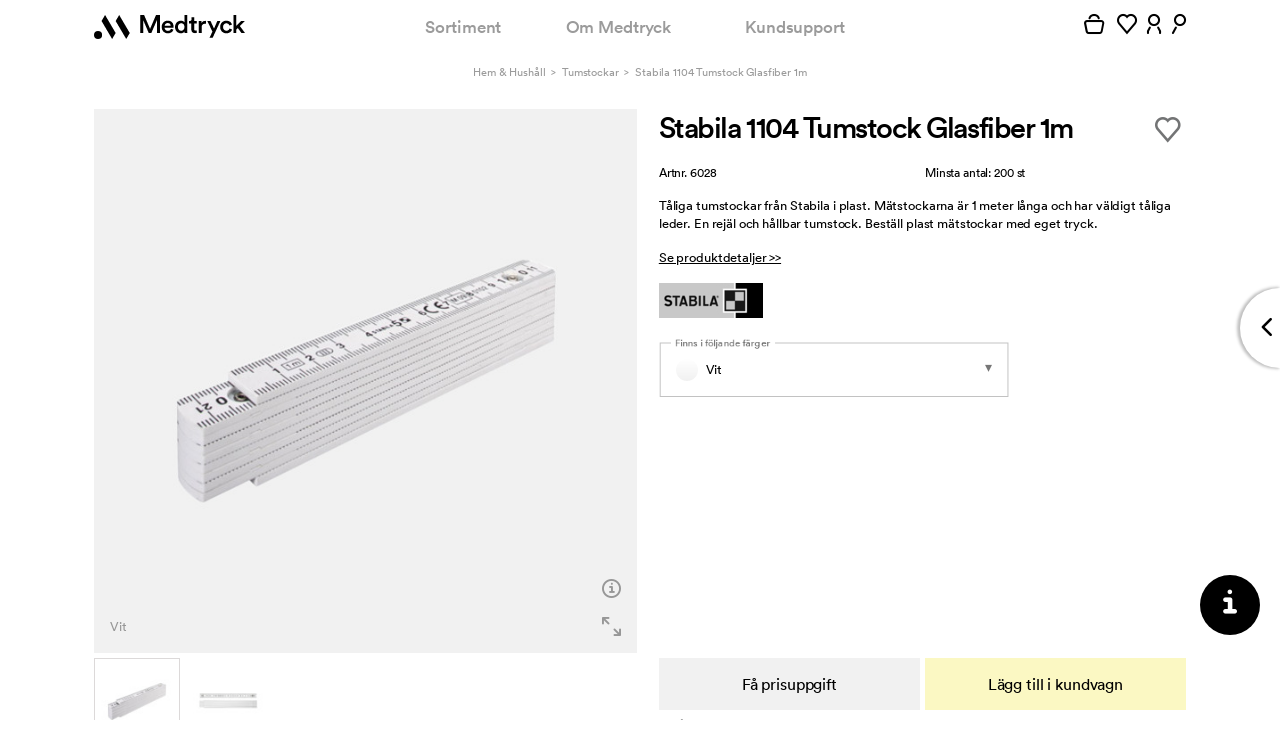

--- FILE ---
content_type: text/html; charset=utf-8
request_url: https://medtryck.com/tumstockar/tumstock-plast-1-m
body_size: 44991
content:
<!DOCTYPE html>
<!--[if lt IE 8]> <html class="no-js ie ie7 oldie" lang="sv"> <![endif]-->
<!--[if IE 8]> <html class="no-js ie ie8 oldie" lang="sv"> <![endif]-->
<!--[if IE 9]> <html class="no-js ie ie9 oldie" lang="sv"> <![endif]-->
<!--[if IE 10]> <html class="no-js ie ie10" lang="sv"> <![endif]-->
<!--[if gt IE 10]><!--><html class='no-js' lang='sv'><!--<![endif]-->
<head>
<meta content='text/html; charset=utf-8' http-equiv='Content-Type'>
<title>Stabila plaststock 1 m med reklamtryck</title>
<meta content='Stabila 1104 Tumstock Glasfiber 1m med tryck. Beställ Stabila 1104 Tumstock Glasfiber 1m med egen logo. Tåliga tumstockar från Stabila i plast. Mätstockarna är 1 meter långa och har väldigt tålig' name='description'>
<meta content='width=device-width, initial-scale=1, maximum-scale=1, user-scalable=no' name='viewport'>
<meta content='IE=edge,chrome=1' http-equiv='X-UA-Compatible'>
<script type="text/javascript">window.NREUM||(NREUM={});NREUM.info={"beacon":"bam.nr-data.net","errorBeacon":"bam.nr-data.net","licenseKey":"89117d9671","applicationID":"1117537075","transactionName":"IVkLQ0QLXVhVQBsAQQ1YERhGFl5QRVFAFRwRXgpA","queueTime":0,"applicationTime":45,"agent":""}</script>
<script type="text/javascript">(window.NREUM||(NREUM={})).init={privacy:{cookies_enabled:true},ajax:{deny_list:["bam.nr-data.net"]},feature_flags:["soft_nav"],distributed_tracing:{enabled:true}};(window.NREUM||(NREUM={})).loader_config={agentID:"1134407374",accountID:"1298791",trustKey:"1298791",xpid:"VQQOWVFaCRABVVBVAgIAVlME",licenseKey:"89117d9671",applicationID:"1117537075",browserID:"1134407374"};;/*! For license information please see nr-loader-spa-1.308.0.min.js.LICENSE.txt */
(()=>{var e,t,r={384:(e,t,r)=>{"use strict";r.d(t,{NT:()=>a,US:()=>u,Zm:()=>o,bQ:()=>d,dV:()=>c,pV:()=>l});var n=r(6154),i=r(1863),s=r(1910);const a={beacon:"bam.nr-data.net",errorBeacon:"bam.nr-data.net"};function o(){return n.gm.NREUM||(n.gm.NREUM={}),void 0===n.gm.newrelic&&(n.gm.newrelic=n.gm.NREUM),n.gm.NREUM}function c(){let e=o();return e.o||(e.o={ST:n.gm.setTimeout,SI:n.gm.setImmediate||n.gm.setInterval,CT:n.gm.clearTimeout,XHR:n.gm.XMLHttpRequest,REQ:n.gm.Request,EV:n.gm.Event,PR:n.gm.Promise,MO:n.gm.MutationObserver,FETCH:n.gm.fetch,WS:n.gm.WebSocket},(0,s.i)(...Object.values(e.o))),e}function d(e,t){let r=o();r.initializedAgents??={},t.initializedAt={ms:(0,i.t)(),date:new Date},r.initializedAgents[e]=t}function u(e,t){o()[e]=t}function l(){return function(){let e=o();const t=e.info||{};e.info={beacon:a.beacon,errorBeacon:a.errorBeacon,...t}}(),function(){let e=o();const t=e.init||{};e.init={...t}}(),c(),function(){let e=o();const t=e.loader_config||{};e.loader_config={...t}}(),o()}},782:(e,t,r)=>{"use strict";r.d(t,{T:()=>n});const n=r(860).K7.pageViewTiming},860:(e,t,r)=>{"use strict";r.d(t,{$J:()=>u,K7:()=>c,P3:()=>d,XX:()=>i,Yy:()=>o,df:()=>s,qY:()=>n,v4:()=>a});const n="events",i="jserrors",s="browser/blobs",a="rum",o="browser/logs",c={ajax:"ajax",genericEvents:"generic_events",jserrors:i,logging:"logging",metrics:"metrics",pageAction:"page_action",pageViewEvent:"page_view_event",pageViewTiming:"page_view_timing",sessionReplay:"session_replay",sessionTrace:"session_trace",softNav:"soft_navigations",spa:"spa"},d={[c.pageViewEvent]:1,[c.pageViewTiming]:2,[c.metrics]:3,[c.jserrors]:4,[c.spa]:5,[c.ajax]:6,[c.sessionTrace]:7,[c.softNav]:8,[c.sessionReplay]:9,[c.logging]:10,[c.genericEvents]:11},u={[c.pageViewEvent]:a,[c.pageViewTiming]:n,[c.ajax]:n,[c.spa]:n,[c.softNav]:n,[c.metrics]:i,[c.jserrors]:i,[c.sessionTrace]:s,[c.sessionReplay]:s,[c.logging]:o,[c.genericEvents]:"ins"}},944:(e,t,r)=>{"use strict";r.d(t,{R:()=>i});var n=r(3241);function i(e,t){"function"==typeof console.debug&&(console.debug("New Relic Warning: https://github.com/newrelic/newrelic-browser-agent/blob/main/docs/warning-codes.md#".concat(e),t),(0,n.W)({agentIdentifier:null,drained:null,type:"data",name:"warn",feature:"warn",data:{code:e,secondary:t}}))}},993:(e,t,r)=>{"use strict";r.d(t,{A$:()=>s,ET:()=>a,TZ:()=>o,p_:()=>i});var n=r(860);const i={ERROR:"ERROR",WARN:"WARN",INFO:"INFO",DEBUG:"DEBUG",TRACE:"TRACE"},s={OFF:0,ERROR:1,WARN:2,INFO:3,DEBUG:4,TRACE:5},a="log",o=n.K7.logging},1541:(e,t,r)=>{"use strict";r.d(t,{U:()=>i,f:()=>n});const n={MFE:"MFE",BA:"BA"};function i(e,t){if(2!==t?.harvestEndpointVersion)return{};const r=t.agentRef.runtime.appMetadata.agents[0].entityGuid;return e?{"source.id":e.id,"source.name":e.name,"source.type":e.type,"parent.id":e.parent?.id||r,"parent.type":e.parent?.type||n.BA}:{"entity.guid":r,appId:t.agentRef.info.applicationID}}},1687:(e,t,r)=>{"use strict";r.d(t,{Ak:()=>d,Ze:()=>h,x3:()=>u});var n=r(3241),i=r(7836),s=r(3606),a=r(860),o=r(2646);const c={};function d(e,t){const r={staged:!1,priority:a.P3[t]||0};l(e),c[e].get(t)||c[e].set(t,r)}function u(e,t){e&&c[e]&&(c[e].get(t)&&c[e].delete(t),p(e,t,!1),c[e].size&&f(e))}function l(e){if(!e)throw new Error("agentIdentifier required");c[e]||(c[e]=new Map)}function h(e="",t="feature",r=!1){if(l(e),!e||!c[e].get(t)||r)return p(e,t);c[e].get(t).staged=!0,f(e)}function f(e){const t=Array.from(c[e]);t.every(([e,t])=>t.staged)&&(t.sort((e,t)=>e[1].priority-t[1].priority),t.forEach(([t])=>{c[e].delete(t),p(e,t)}))}function p(e,t,r=!0){const a=e?i.ee.get(e):i.ee,c=s.i.handlers;if(!a.aborted&&a.backlog&&c){if((0,n.W)({agentIdentifier:e,type:"lifecycle",name:"drain",feature:t}),r){const e=a.backlog[t],r=c[t];if(r){for(let t=0;e&&t<e.length;++t)g(e[t],r);Object.entries(r).forEach(([e,t])=>{Object.values(t||{}).forEach(t=>{t[0]?.on&&t[0]?.context()instanceof o.y&&t[0].on(e,t[1])})})}}a.isolatedBacklog||delete c[t],a.backlog[t]=null,a.emit("drain-"+t,[])}}function g(e,t){var r=e[1];Object.values(t[r]||{}).forEach(t=>{var r=e[0];if(t[0]===r){var n=t[1],i=e[3],s=e[2];n.apply(i,s)}})}},1738:(e,t,r)=>{"use strict";r.d(t,{U:()=>f,Y:()=>h});var n=r(3241),i=r(9908),s=r(1863),a=r(944),o=r(5701),c=r(3969),d=r(8362),u=r(860),l=r(4261);function h(e,t,r,s){const h=s||r;!h||h[e]&&h[e]!==d.d.prototype[e]||(h[e]=function(){(0,i.p)(c.xV,["API/"+e+"/called"],void 0,u.K7.metrics,r.ee),(0,n.W)({agentIdentifier:r.agentIdentifier,drained:!!o.B?.[r.agentIdentifier],type:"data",name:"api",feature:l.Pl+e,data:{}});try{return t.apply(this,arguments)}catch(e){(0,a.R)(23,e)}})}function f(e,t,r,n,a){const o=e.info;null===r?delete o.jsAttributes[t]:o.jsAttributes[t]=r,(a||null===r)&&(0,i.p)(l.Pl+n,[(0,s.t)(),t,r],void 0,"session",e.ee)}},1741:(e,t,r)=>{"use strict";r.d(t,{W:()=>s});var n=r(944),i=r(4261);class s{#e(e,...t){if(this[e]!==s.prototype[e])return this[e](...t);(0,n.R)(35,e)}addPageAction(e,t){return this.#e(i.hG,e,t)}register(e){return this.#e(i.eY,e)}recordCustomEvent(e,t){return this.#e(i.fF,e,t)}setPageViewName(e,t){return this.#e(i.Fw,e,t)}setCustomAttribute(e,t,r){return this.#e(i.cD,e,t,r)}noticeError(e,t){return this.#e(i.o5,e,t)}setUserId(e,t=!1){return this.#e(i.Dl,e,t)}setApplicationVersion(e){return this.#e(i.nb,e)}setErrorHandler(e){return this.#e(i.bt,e)}addRelease(e,t){return this.#e(i.k6,e,t)}log(e,t){return this.#e(i.$9,e,t)}start(){return this.#e(i.d3)}finished(e){return this.#e(i.BL,e)}recordReplay(){return this.#e(i.CH)}pauseReplay(){return this.#e(i.Tb)}addToTrace(e){return this.#e(i.U2,e)}setCurrentRouteName(e){return this.#e(i.PA,e)}interaction(e){return this.#e(i.dT,e)}wrapLogger(e,t,r){return this.#e(i.Wb,e,t,r)}measure(e,t){return this.#e(i.V1,e,t)}consent(e){return this.#e(i.Pv,e)}}},1863:(e,t,r)=>{"use strict";function n(){return Math.floor(performance.now())}r.d(t,{t:()=>n})},1910:(e,t,r)=>{"use strict";r.d(t,{i:()=>s});var n=r(944);const i=new Map;function s(...e){return e.every(e=>{if(i.has(e))return i.get(e);const t="function"==typeof e?e.toString():"",r=t.includes("[native code]"),s=t.includes("nrWrapper");return r||s||(0,n.R)(64,e?.name||t),i.set(e,r),r})}},2555:(e,t,r)=>{"use strict";r.d(t,{D:()=>o,f:()=>a});var n=r(384),i=r(8122);const s={beacon:n.NT.beacon,errorBeacon:n.NT.errorBeacon,licenseKey:void 0,applicationID:void 0,sa:void 0,queueTime:void 0,applicationTime:void 0,ttGuid:void 0,user:void 0,account:void 0,product:void 0,extra:void 0,jsAttributes:{},userAttributes:void 0,atts:void 0,transactionName:void 0,tNamePlain:void 0};function a(e){try{return!!e.licenseKey&&!!e.errorBeacon&&!!e.applicationID}catch(e){return!1}}const o=e=>(0,i.a)(e,s)},2614:(e,t,r)=>{"use strict";r.d(t,{BB:()=>a,H3:()=>n,g:()=>d,iL:()=>c,tS:()=>o,uh:()=>i,wk:()=>s});const n="NRBA",i="SESSION",s=144e5,a=18e5,o={STARTED:"session-started",PAUSE:"session-pause",RESET:"session-reset",RESUME:"session-resume",UPDATE:"session-update"},c={SAME_TAB:"same-tab",CROSS_TAB:"cross-tab"},d={OFF:0,FULL:1,ERROR:2}},2646:(e,t,r)=>{"use strict";r.d(t,{y:()=>n});class n{constructor(e){this.contextId=e}}},2843:(e,t,r)=>{"use strict";r.d(t,{G:()=>s,u:()=>i});var n=r(3878);function i(e,t=!1,r,i){(0,n.DD)("visibilitychange",function(){if(t)return void("hidden"===document.visibilityState&&e());e(document.visibilityState)},r,i)}function s(e,t,r){(0,n.sp)("pagehide",e,t,r)}},3241:(e,t,r)=>{"use strict";r.d(t,{W:()=>s});var n=r(6154);const i="newrelic";function s(e={}){try{n.gm.dispatchEvent(new CustomEvent(i,{detail:e}))}catch(e){}}},3304:(e,t,r)=>{"use strict";r.d(t,{A:()=>s});var n=r(7836);const i=()=>{const e=new WeakSet;return(t,r)=>{if("object"==typeof r&&null!==r){if(e.has(r))return;e.add(r)}return r}};function s(e){try{return JSON.stringify(e,i())??""}catch(e){try{n.ee.emit("internal-error",[e])}catch(e){}return""}}},3333:(e,t,r)=>{"use strict";r.d(t,{$v:()=>u,TZ:()=>n,Xh:()=>c,Zp:()=>i,kd:()=>d,mq:()=>o,nf:()=>a,qN:()=>s});const n=r(860).K7.genericEvents,i=["auxclick","click","copy","keydown","paste","scrollend"],s=["focus","blur"],a=4,o=1e3,c=2e3,d=["PageAction","UserAction","BrowserPerformance"],u={RESOURCES:"experimental.resources",REGISTER:"register"}},3434:(e,t,r)=>{"use strict";r.d(t,{Jt:()=>s,YM:()=>d});var n=r(7836),i=r(5607);const s="nr@original:".concat(i.W),a=50;var o=Object.prototype.hasOwnProperty,c=!1;function d(e,t){return e||(e=n.ee),r.inPlace=function(e,t,n,i,s){n||(n="");const a="-"===n.charAt(0);for(let o=0;o<t.length;o++){const c=t[o],d=e[c];l(d)||(e[c]=r(d,a?c+n:n,i,c,s))}},r.flag=s,r;function r(t,r,n,c,d){return l(t)?t:(r||(r=""),nrWrapper[s]=t,function(e,t,r){if(Object.defineProperty&&Object.keys)try{return Object.keys(e).forEach(function(r){Object.defineProperty(t,r,{get:function(){return e[r]},set:function(t){return e[r]=t,t}})}),t}catch(e){u([e],r)}for(var n in e)o.call(e,n)&&(t[n]=e[n])}(t,nrWrapper,e),nrWrapper);function nrWrapper(){var s,o,l,h;let f;try{o=this,s=[...arguments],l="function"==typeof n?n(s,o):n||{}}catch(t){u([t,"",[s,o,c],l],e)}i(r+"start",[s,o,c],l,d);const p=performance.now();let g;try{return h=t.apply(o,s),g=performance.now(),h}catch(e){throw g=performance.now(),i(r+"err",[s,o,e],l,d),f=e,f}finally{const e=g-p,t={start:p,end:g,duration:e,isLongTask:e>=a,methodName:c,thrownError:f};t.isLongTask&&i("long-task",[t,o],l,d),i(r+"end",[s,o,h],l,d)}}}function i(r,n,i,s){if(!c||t){var a=c;c=!0;try{e.emit(r,n,i,t,s)}catch(t){u([t,r,n,i],e)}c=a}}}function u(e,t){t||(t=n.ee);try{t.emit("internal-error",e)}catch(e){}}function l(e){return!(e&&"function"==typeof e&&e.apply&&!e[s])}},3606:(e,t,r)=>{"use strict";r.d(t,{i:()=>s});var n=r(9908);s.on=a;var i=s.handlers={};function s(e,t,r,s){a(s||n.d,i,e,t,r)}function a(e,t,r,i,s){s||(s="feature"),e||(e=n.d);var a=t[s]=t[s]||{};(a[r]=a[r]||[]).push([e,i])}},3738:(e,t,r)=>{"use strict";r.d(t,{He:()=>i,Kp:()=>o,Lc:()=>d,Rz:()=>u,TZ:()=>n,bD:()=>s,d3:()=>a,jx:()=>l,sl:()=>h,uP:()=>c});const n=r(860).K7.sessionTrace,i="bstResource",s="resource",a="-start",o="-end",c="fn"+a,d="fn"+o,u="pushState",l=1e3,h=3e4},3785:(e,t,r)=>{"use strict";r.d(t,{R:()=>c,b:()=>d});var n=r(9908),i=r(1863),s=r(860),a=r(3969),o=r(993);function c(e,t,r={},c=o.p_.INFO,d=!0,u,l=(0,i.t)()){(0,n.p)(a.xV,["API/logging/".concat(c.toLowerCase(),"/called")],void 0,s.K7.metrics,e),(0,n.p)(o.ET,[l,t,r,c,d,u],void 0,s.K7.logging,e)}function d(e){return"string"==typeof e&&Object.values(o.p_).some(t=>t===e.toUpperCase().trim())}},3878:(e,t,r)=>{"use strict";function n(e,t){return{capture:e,passive:!1,signal:t}}function i(e,t,r=!1,i){window.addEventListener(e,t,n(r,i))}function s(e,t,r=!1,i){document.addEventListener(e,t,n(r,i))}r.d(t,{DD:()=>s,jT:()=>n,sp:()=>i})},3962:(e,t,r)=>{"use strict";r.d(t,{AM:()=>a,O2:()=>l,OV:()=>s,Qu:()=>h,TZ:()=>c,ih:()=>f,pP:()=>o,t1:()=>u,tC:()=>i,wD:()=>d});var n=r(860);const i=["click","keydown","submit"],s="popstate",a="api",o="initialPageLoad",c=n.K7.softNav,d=5e3,u=500,l={INITIAL_PAGE_LOAD:"",ROUTE_CHANGE:1,UNSPECIFIED:2},h={INTERACTION:1,AJAX:2,CUSTOM_END:3,CUSTOM_TRACER:4},f={IP:"in progress",PF:"pending finish",FIN:"finished",CAN:"cancelled"}},3969:(e,t,r)=>{"use strict";r.d(t,{TZ:()=>n,XG:()=>o,rs:()=>i,xV:()=>a,z_:()=>s});const n=r(860).K7.metrics,i="sm",s="cm",a="storeSupportabilityMetrics",o="storeEventMetrics"},4234:(e,t,r)=>{"use strict";r.d(t,{W:()=>s});var n=r(7836),i=r(1687);class s{constructor(e,t){this.agentIdentifier=e,this.ee=n.ee.get(e),this.featureName=t,this.blocked=!1}deregisterDrain(){(0,i.x3)(this.agentIdentifier,this.featureName)}}},4261:(e,t,r)=>{"use strict";r.d(t,{$9:()=>u,BL:()=>c,CH:()=>p,Dl:()=>R,Fw:()=>w,PA:()=>v,Pl:()=>n,Pv:()=>A,Tb:()=>h,U2:()=>a,V1:()=>E,Wb:()=>T,bt:()=>y,cD:()=>b,d3:()=>x,dT:()=>d,eY:()=>g,fF:()=>f,hG:()=>s,hw:()=>i,k6:()=>o,nb:()=>m,o5:()=>l});const n="api-",i=n+"ixn-",s="addPageAction",a="addToTrace",o="addRelease",c="finished",d="interaction",u="log",l="noticeError",h="pauseReplay",f="recordCustomEvent",p="recordReplay",g="register",m="setApplicationVersion",v="setCurrentRouteName",b="setCustomAttribute",y="setErrorHandler",w="setPageViewName",R="setUserId",x="start",T="wrapLogger",E="measure",A="consent"},5205:(e,t,r)=>{"use strict";r.d(t,{j:()=>S});var n=r(384),i=r(1741);var s=r(2555),a=r(3333);const o=e=>{if(!e||"string"!=typeof e)return!1;try{document.createDocumentFragment().querySelector(e)}catch{return!1}return!0};var c=r(2614),d=r(944),u=r(8122);const l="[data-nr-mask]",h=e=>(0,u.a)(e,(()=>{const e={feature_flags:[],experimental:{allow_registered_children:!1,resources:!1},mask_selector:"*",block_selector:"[data-nr-block]",mask_input_options:{color:!1,date:!1,"datetime-local":!1,email:!1,month:!1,number:!1,range:!1,search:!1,tel:!1,text:!1,time:!1,url:!1,week:!1,textarea:!1,select:!1,password:!0}};return{ajax:{deny_list:void 0,block_internal:!0,enabled:!0,autoStart:!0},api:{get allow_registered_children(){return e.feature_flags.includes(a.$v.REGISTER)||e.experimental.allow_registered_children},set allow_registered_children(t){e.experimental.allow_registered_children=t},duplicate_registered_data:!1},browser_consent_mode:{enabled:!1},distributed_tracing:{enabled:void 0,exclude_newrelic_header:void 0,cors_use_newrelic_header:void 0,cors_use_tracecontext_headers:void 0,allowed_origins:void 0},get feature_flags(){return e.feature_flags},set feature_flags(t){e.feature_flags=t},generic_events:{enabled:!0,autoStart:!0},harvest:{interval:30},jserrors:{enabled:!0,autoStart:!0},logging:{enabled:!0,autoStart:!0},metrics:{enabled:!0,autoStart:!0},obfuscate:void 0,page_action:{enabled:!0},page_view_event:{enabled:!0,autoStart:!0},page_view_timing:{enabled:!0,autoStart:!0},performance:{capture_marks:!1,capture_measures:!1,capture_detail:!0,resources:{get enabled(){return e.feature_flags.includes(a.$v.RESOURCES)||e.experimental.resources},set enabled(t){e.experimental.resources=t},asset_types:[],first_party_domains:[],ignore_newrelic:!0}},privacy:{cookies_enabled:!0},proxy:{assets:void 0,beacon:void 0},session:{expiresMs:c.wk,inactiveMs:c.BB},session_replay:{autoStart:!0,enabled:!1,preload:!1,sampling_rate:10,error_sampling_rate:100,collect_fonts:!1,inline_images:!1,fix_stylesheets:!0,mask_all_inputs:!0,get mask_text_selector(){return e.mask_selector},set mask_text_selector(t){o(t)?e.mask_selector="".concat(t,",").concat(l):""===t||null===t?e.mask_selector=l:(0,d.R)(5,t)},get block_class(){return"nr-block"},get ignore_class(){return"nr-ignore"},get mask_text_class(){return"nr-mask"},get block_selector(){return e.block_selector},set block_selector(t){o(t)?e.block_selector+=",".concat(t):""!==t&&(0,d.R)(6,t)},get mask_input_options(){return e.mask_input_options},set mask_input_options(t){t&&"object"==typeof t?e.mask_input_options={...t,password:!0}:(0,d.R)(7,t)}},session_trace:{enabled:!0,autoStart:!0},soft_navigations:{enabled:!0,autoStart:!0},spa:{enabled:!0,autoStart:!0},ssl:void 0,user_actions:{enabled:!0,elementAttributes:["id","className","tagName","type"]}}})());var f=r(6154),p=r(9324);let g=0;const m={buildEnv:p.F3,distMethod:p.Xs,version:p.xv,originTime:f.WN},v={consented:!1},b={appMetadata:{},get consented(){return this.session?.state?.consent||v.consented},set consented(e){v.consented=e},customTransaction:void 0,denyList:void 0,disabled:!1,harvester:void 0,isolatedBacklog:!1,isRecording:!1,loaderType:void 0,maxBytes:3e4,obfuscator:void 0,onerror:void 0,ptid:void 0,releaseIds:{},session:void 0,timeKeeper:void 0,registeredEntities:[],jsAttributesMetadata:{bytes:0},get harvestCount(){return++g}},y=e=>{const t=(0,u.a)(e,b),r=Object.keys(m).reduce((e,t)=>(e[t]={value:m[t],writable:!1,configurable:!0,enumerable:!0},e),{});return Object.defineProperties(t,r)};var w=r(5701);const R=e=>{const t=e.startsWith("http");e+="/",r.p=t?e:"https://"+e};var x=r(7836),T=r(3241);const E={accountID:void 0,trustKey:void 0,agentID:void 0,licenseKey:void 0,applicationID:void 0,xpid:void 0},A=e=>(0,u.a)(e,E),_=new Set;function S(e,t={},r,a){let{init:o,info:c,loader_config:d,runtime:u={},exposed:l=!0}=t;if(!c){const e=(0,n.pV)();o=e.init,c=e.info,d=e.loader_config}e.init=h(o||{}),e.loader_config=A(d||{}),c.jsAttributes??={},f.bv&&(c.jsAttributes.isWorker=!0),e.info=(0,s.D)(c);const p=e.init,g=[c.beacon,c.errorBeacon];_.has(e.agentIdentifier)||(p.proxy.assets&&(R(p.proxy.assets),g.push(p.proxy.assets)),p.proxy.beacon&&g.push(p.proxy.beacon),e.beacons=[...g],function(e){const t=(0,n.pV)();Object.getOwnPropertyNames(i.W.prototype).forEach(r=>{const n=i.W.prototype[r];if("function"!=typeof n||"constructor"===n)return;let s=t[r];e[r]&&!1!==e.exposed&&"micro-agent"!==e.runtime?.loaderType&&(t[r]=(...t)=>{const n=e[r](...t);return s?s(...t):n})})}(e),(0,n.US)("activatedFeatures",w.B)),u.denyList=[...p.ajax.deny_list||[],...p.ajax.block_internal?g:[]],u.ptid=e.agentIdentifier,u.loaderType=r,e.runtime=y(u),_.has(e.agentIdentifier)||(e.ee=x.ee.get(e.agentIdentifier),e.exposed=l,(0,T.W)({agentIdentifier:e.agentIdentifier,drained:!!w.B?.[e.agentIdentifier],type:"lifecycle",name:"initialize",feature:void 0,data:e.config})),_.add(e.agentIdentifier)}},5270:(e,t,r)=>{"use strict";r.d(t,{Aw:()=>a,SR:()=>s,rF:()=>o});var n=r(384),i=r(7767);function s(e){return!!(0,n.dV)().o.MO&&(0,i.V)(e)&&!0===e?.session_trace.enabled}function a(e){return!0===e?.session_replay.preload&&s(e)}function o(e,t){try{if("string"==typeof t?.type){if("password"===t.type.toLowerCase())return"*".repeat(e?.length||0);if(void 0!==t?.dataset?.nrUnmask||t?.classList?.contains("nr-unmask"))return e}}catch(e){}return"string"==typeof e?e.replace(/[\S]/g,"*"):"*".repeat(e?.length||0)}},5289:(e,t,r)=>{"use strict";r.d(t,{GG:()=>a,Qr:()=>c,sB:()=>o});var n=r(3878),i=r(6389);function s(){return"undefined"==typeof document||"complete"===document.readyState}function a(e,t){if(s())return e();const r=(0,i.J)(e),a=setInterval(()=>{s()&&(clearInterval(a),r())},500);(0,n.sp)("load",r,t)}function o(e){if(s())return e();(0,n.DD)("DOMContentLoaded",e)}function c(e){if(s())return e();(0,n.sp)("popstate",e)}},5607:(e,t,r)=>{"use strict";r.d(t,{W:()=>n});const n=(0,r(9566).bz)()},5701:(e,t,r)=>{"use strict";r.d(t,{B:()=>s,t:()=>a});var n=r(3241);const i=new Set,s={};function a(e,t){const r=t.agentIdentifier;s[r]??={},e&&"object"==typeof e&&(i.has(r)||(t.ee.emit("rumresp",[e]),s[r]=e,i.add(r),(0,n.W)({agentIdentifier:r,loaded:!0,drained:!0,type:"lifecycle",name:"load",feature:void 0,data:e})))}},6154:(e,t,r)=>{"use strict";r.d(t,{OF:()=>d,RI:()=>i,WN:()=>h,bv:()=>s,eN:()=>f,gm:()=>a,lR:()=>l,m:()=>c,mw:()=>o,sb:()=>u});var n=r(1863);const i="undefined"!=typeof window&&!!window.document,s="undefined"!=typeof WorkerGlobalScope&&("undefined"!=typeof self&&self instanceof WorkerGlobalScope&&self.navigator instanceof WorkerNavigator||"undefined"!=typeof globalThis&&globalThis instanceof WorkerGlobalScope&&globalThis.navigator instanceof WorkerNavigator),a=i?window:"undefined"!=typeof WorkerGlobalScope&&("undefined"!=typeof self&&self instanceof WorkerGlobalScope&&self||"undefined"!=typeof globalThis&&globalThis instanceof WorkerGlobalScope&&globalThis),o=Boolean("hidden"===a?.document?.visibilityState),c=""+a?.location,d=/iPad|iPhone|iPod/.test(a.navigator?.userAgent),u=d&&"undefined"==typeof SharedWorker,l=(()=>{const e=a.navigator?.userAgent?.match(/Firefox[/\s](\d+\.\d+)/);return Array.isArray(e)&&e.length>=2?+e[1]:0})(),h=Date.now()-(0,n.t)(),f=()=>"undefined"!=typeof PerformanceNavigationTiming&&a?.performance?.getEntriesByType("navigation")?.[0]?.responseStart},6344:(e,t,r)=>{"use strict";r.d(t,{BB:()=>u,Qb:()=>l,TZ:()=>i,Ug:()=>a,Vh:()=>s,_s:()=>o,bc:()=>d,yP:()=>c});var n=r(2614);const i=r(860).K7.sessionReplay,s="errorDuringReplay",a=.12,o={DomContentLoaded:0,Load:1,FullSnapshot:2,IncrementalSnapshot:3,Meta:4,Custom:5},c={[n.g.ERROR]:15e3,[n.g.FULL]:3e5,[n.g.OFF]:0},d={RESET:{message:"Session was reset",sm:"Reset"},IMPORT:{message:"Recorder failed to import",sm:"Import"},TOO_MANY:{message:"429: Too Many Requests",sm:"Too-Many"},TOO_BIG:{message:"Payload was too large",sm:"Too-Big"},CROSS_TAB:{message:"Session Entity was set to OFF on another tab",sm:"Cross-Tab"},ENTITLEMENTS:{message:"Session Replay is not allowed and will not be started",sm:"Entitlement"}},u=5e3,l={API:"api",RESUME:"resume",SWITCH_TO_FULL:"switchToFull",INITIALIZE:"initialize",PRELOAD:"preload"}},6389:(e,t,r)=>{"use strict";function n(e,t=500,r={}){const n=r?.leading||!1;let i;return(...r)=>{n&&void 0===i&&(e.apply(this,r),i=setTimeout(()=>{i=clearTimeout(i)},t)),n||(clearTimeout(i),i=setTimeout(()=>{e.apply(this,r)},t))}}function i(e){let t=!1;return(...r)=>{t||(t=!0,e.apply(this,r))}}r.d(t,{J:()=>i,s:()=>n})},6630:(e,t,r)=>{"use strict";r.d(t,{T:()=>n});const n=r(860).K7.pageViewEvent},6774:(e,t,r)=>{"use strict";r.d(t,{T:()=>n});const n=r(860).K7.jserrors},7295:(e,t,r)=>{"use strict";r.d(t,{Xv:()=>a,gX:()=>i,iW:()=>s});var n=[];function i(e){if(!e||s(e))return!1;if(0===n.length)return!0;if("*"===n[0].hostname)return!1;for(var t=0;t<n.length;t++){var r=n[t];if(r.hostname.test(e.hostname)&&r.pathname.test(e.pathname))return!1}return!0}function s(e){return void 0===e.hostname}function a(e){if(n=[],e&&e.length)for(var t=0;t<e.length;t++){let r=e[t];if(!r)continue;if("*"===r)return void(n=[{hostname:"*"}]);0===r.indexOf("http://")?r=r.substring(7):0===r.indexOf("https://")&&(r=r.substring(8));const i=r.indexOf("/");let s,a;i>0?(s=r.substring(0,i),a=r.substring(i)):(s=r,a="*");let[c]=s.split(":");n.push({hostname:o(c),pathname:o(a,!0)})}}function o(e,t=!1){const r=e.replace(/[.+?^${}()|[\]\\]/g,e=>"\\"+e).replace(/\*/g,".*?");return new RegExp((t?"^":"")+r+"$")}},7485:(e,t,r)=>{"use strict";r.d(t,{D:()=>i});var n=r(6154);function i(e){if(0===(e||"").indexOf("data:"))return{protocol:"data"};try{const t=new URL(e,location.href),r={port:t.port,hostname:t.hostname,pathname:t.pathname,search:t.search,protocol:t.protocol.slice(0,t.protocol.indexOf(":")),sameOrigin:t.protocol===n.gm?.location?.protocol&&t.host===n.gm?.location?.host};return r.port&&""!==r.port||("http:"===t.protocol&&(r.port="80"),"https:"===t.protocol&&(r.port="443")),r.pathname&&""!==r.pathname?r.pathname.startsWith("/")||(r.pathname="/".concat(r.pathname)):r.pathname="/",r}catch(e){return{}}}},7699:(e,t,r)=>{"use strict";r.d(t,{It:()=>s,KC:()=>o,No:()=>i,qh:()=>a});var n=r(860);const i=16e3,s=1e6,a="SESSION_ERROR",o={[n.K7.logging]:!0,[n.K7.genericEvents]:!1,[n.K7.jserrors]:!1,[n.K7.ajax]:!1}},7767:(e,t,r)=>{"use strict";r.d(t,{V:()=>i});var n=r(6154);const i=e=>n.RI&&!0===e?.privacy.cookies_enabled},7836:(e,t,r)=>{"use strict";r.d(t,{P:()=>o,ee:()=>c});var n=r(384),i=r(8990),s=r(2646),a=r(5607);const o="nr@context:".concat(a.W),c=function e(t,r){var n={},a={},u={},l=!1;try{l=16===r.length&&d.initializedAgents?.[r]?.runtime.isolatedBacklog}catch(e){}var h={on:p,addEventListener:p,removeEventListener:function(e,t){var r=n[e];if(!r)return;for(var i=0;i<r.length;i++)r[i]===t&&r.splice(i,1)},emit:function(e,r,n,i,s){!1!==s&&(s=!0);if(c.aborted&&!i)return;t&&s&&t.emit(e,r,n);var o=f(n);g(e).forEach(e=>{e.apply(o,r)});var d=v()[a[e]];d&&d.push([h,e,r,o]);return o},get:m,listeners:g,context:f,buffer:function(e,t){const r=v();if(t=t||"feature",h.aborted)return;Object.entries(e||{}).forEach(([e,n])=>{a[n]=t,t in r||(r[t]=[])})},abort:function(){h._aborted=!0,Object.keys(h.backlog).forEach(e=>{delete h.backlog[e]})},isBuffering:function(e){return!!v()[a[e]]},debugId:r,backlog:l?{}:t&&"object"==typeof t.backlog?t.backlog:{},isolatedBacklog:l};return Object.defineProperty(h,"aborted",{get:()=>{let e=h._aborted||!1;return e||(t&&(e=t.aborted),e)}}),h;function f(e){return e&&e instanceof s.y?e:e?(0,i.I)(e,o,()=>new s.y(o)):new s.y(o)}function p(e,t){n[e]=g(e).concat(t)}function g(e){return n[e]||[]}function m(t){return u[t]=u[t]||e(h,t)}function v(){return h.backlog}}(void 0,"globalEE"),d=(0,n.Zm)();d.ee||(d.ee=c)},8122:(e,t,r)=>{"use strict";r.d(t,{a:()=>i});var n=r(944);function i(e,t){try{if(!e||"object"!=typeof e)return(0,n.R)(3);if(!t||"object"!=typeof t)return(0,n.R)(4);const r=Object.create(Object.getPrototypeOf(t),Object.getOwnPropertyDescriptors(t)),s=0===Object.keys(r).length?e:r;for(let a in s)if(void 0!==e[a])try{if(null===e[a]){r[a]=null;continue}Array.isArray(e[a])&&Array.isArray(t[a])?r[a]=Array.from(new Set([...e[a],...t[a]])):"object"==typeof e[a]&&"object"==typeof t[a]?r[a]=i(e[a],t[a]):r[a]=e[a]}catch(e){r[a]||(0,n.R)(1,e)}return r}catch(e){(0,n.R)(2,e)}}},8139:(e,t,r)=>{"use strict";r.d(t,{u:()=>h});var n=r(7836),i=r(3434),s=r(8990),a=r(6154);const o={},c=a.gm.XMLHttpRequest,d="addEventListener",u="removeEventListener",l="nr@wrapped:".concat(n.P);function h(e){var t=function(e){return(e||n.ee).get("events")}(e);if(o[t.debugId]++)return t;o[t.debugId]=1;var r=(0,i.YM)(t,!0);function h(e){r.inPlace(e,[d,u],"-",p)}function p(e,t){return e[1]}return"getPrototypeOf"in Object&&(a.RI&&f(document,h),c&&f(c.prototype,h),f(a.gm,h)),t.on(d+"-start",function(e,t){var n=e[1];if(null!==n&&("function"==typeof n||"object"==typeof n)&&"newrelic"!==e[0]){var i=(0,s.I)(n,l,function(){var e={object:function(){if("function"!=typeof n.handleEvent)return;return n.handleEvent.apply(n,arguments)},function:n}[typeof n];return e?r(e,"fn-",null,e.name||"anonymous"):n});this.wrapped=e[1]=i}}),t.on(u+"-start",function(e){e[1]=this.wrapped||e[1]}),t}function f(e,t,...r){let n=e;for(;"object"==typeof n&&!Object.prototype.hasOwnProperty.call(n,d);)n=Object.getPrototypeOf(n);n&&t(n,...r)}},8362:(e,t,r)=>{"use strict";r.d(t,{d:()=>s});var n=r(9566),i=r(1741);class s extends i.W{agentIdentifier=(0,n.LA)(16)}},8374:(e,t,r)=>{r.nc=(()=>{try{return document?.currentScript?.nonce}catch(e){}return""})()},8990:(e,t,r)=>{"use strict";r.d(t,{I:()=>i});var n=Object.prototype.hasOwnProperty;function i(e,t,r){if(n.call(e,t))return e[t];var i=r();if(Object.defineProperty&&Object.keys)try{return Object.defineProperty(e,t,{value:i,writable:!0,enumerable:!1}),i}catch(e){}return e[t]=i,i}},9119:(e,t,r)=>{"use strict";r.d(t,{L:()=>s});var n=/([^?#]*)[^#]*(#[^?]*|$).*/,i=/([^?#]*)().*/;function s(e,t){return e?e.replace(t?n:i,"$1$2"):e}},9300:(e,t,r)=>{"use strict";r.d(t,{T:()=>n});const n=r(860).K7.ajax},9324:(e,t,r)=>{"use strict";r.d(t,{AJ:()=>a,F3:()=>i,Xs:()=>s,Yq:()=>o,xv:()=>n});const n="1.308.0",i="PROD",s="CDN",a="@newrelic/rrweb",o="1.0.1"},9566:(e,t,r)=>{"use strict";r.d(t,{LA:()=>o,ZF:()=>c,bz:()=>a,el:()=>d});var n=r(6154);const i="xxxxxxxx-xxxx-4xxx-yxxx-xxxxxxxxxxxx";function s(e,t){return e?15&e[t]:16*Math.random()|0}function a(){const e=n.gm?.crypto||n.gm?.msCrypto;let t,r=0;return e&&e.getRandomValues&&(t=e.getRandomValues(new Uint8Array(30))),i.split("").map(e=>"x"===e?s(t,r++).toString(16):"y"===e?(3&s()|8).toString(16):e).join("")}function o(e){const t=n.gm?.crypto||n.gm?.msCrypto;let r,i=0;t&&t.getRandomValues&&(r=t.getRandomValues(new Uint8Array(e)));const a=[];for(var o=0;o<e;o++)a.push(s(r,i++).toString(16));return a.join("")}function c(){return o(16)}function d(){return o(32)}},9908:(e,t,r)=>{"use strict";r.d(t,{d:()=>n,p:()=>i});var n=r(7836).ee.get("handle");function i(e,t,r,i,s){s?(s.buffer([e],i),s.emit(e,t,r)):(n.buffer([e],i),n.emit(e,t,r))}}},n={};function i(e){var t=n[e];if(void 0!==t)return t.exports;var s=n[e]={exports:{}};return r[e](s,s.exports,i),s.exports}i.m=r,i.d=(e,t)=>{for(var r in t)i.o(t,r)&&!i.o(e,r)&&Object.defineProperty(e,r,{enumerable:!0,get:t[r]})},i.f={},i.e=e=>Promise.all(Object.keys(i.f).reduce((t,r)=>(i.f[r](e,t),t),[])),i.u=e=>({212:"nr-spa-compressor",249:"nr-spa-recorder",478:"nr-spa"}[e]+"-1.308.0.min.js"),i.o=(e,t)=>Object.prototype.hasOwnProperty.call(e,t),e={},t="NRBA-1.308.0.PROD:",i.l=(r,n,s,a)=>{if(e[r])e[r].push(n);else{var o,c;if(void 0!==s)for(var d=document.getElementsByTagName("script"),u=0;u<d.length;u++){var l=d[u];if(l.getAttribute("src")==r||l.getAttribute("data-webpack")==t+s){o=l;break}}if(!o){c=!0;var h={478:"sha512-RSfSVnmHk59T/uIPbdSE0LPeqcEdF4/+XhfJdBuccH5rYMOEZDhFdtnh6X6nJk7hGpzHd9Ujhsy7lZEz/ORYCQ==",249:"sha512-ehJXhmntm85NSqW4MkhfQqmeKFulra3klDyY0OPDUE+sQ3GokHlPh1pmAzuNy//3j4ac6lzIbmXLvGQBMYmrkg==",212:"sha512-B9h4CR46ndKRgMBcK+j67uSR2RCnJfGefU+A7FrgR/k42ovXy5x/MAVFiSvFxuVeEk/pNLgvYGMp1cBSK/G6Fg=="};(o=document.createElement("script")).charset="utf-8",i.nc&&o.setAttribute("nonce",i.nc),o.setAttribute("data-webpack",t+s),o.src=r,0!==o.src.indexOf(window.location.origin+"/")&&(o.crossOrigin="anonymous"),h[a]&&(o.integrity=h[a])}e[r]=[n];var f=(t,n)=>{o.onerror=o.onload=null,clearTimeout(p);var i=e[r];if(delete e[r],o.parentNode&&o.parentNode.removeChild(o),i&&i.forEach(e=>e(n)),t)return t(n)},p=setTimeout(f.bind(null,void 0,{type:"timeout",target:o}),12e4);o.onerror=f.bind(null,o.onerror),o.onload=f.bind(null,o.onload),c&&document.head.appendChild(o)}},i.r=e=>{"undefined"!=typeof Symbol&&Symbol.toStringTag&&Object.defineProperty(e,Symbol.toStringTag,{value:"Module"}),Object.defineProperty(e,"__esModule",{value:!0})},i.p="https://js-agent.newrelic.com/",(()=>{var e={38:0,788:0};i.f.j=(t,r)=>{var n=i.o(e,t)?e[t]:void 0;if(0!==n)if(n)r.push(n[2]);else{var s=new Promise((r,i)=>n=e[t]=[r,i]);r.push(n[2]=s);var a=i.p+i.u(t),o=new Error;i.l(a,r=>{if(i.o(e,t)&&(0!==(n=e[t])&&(e[t]=void 0),n)){var s=r&&("load"===r.type?"missing":r.type),a=r&&r.target&&r.target.src;o.message="Loading chunk "+t+" failed: ("+s+": "+a+")",o.name="ChunkLoadError",o.type=s,o.request=a,n[1](o)}},"chunk-"+t,t)}};var t=(t,r)=>{var n,s,[a,o,c]=r,d=0;if(a.some(t=>0!==e[t])){for(n in o)i.o(o,n)&&(i.m[n]=o[n]);if(c)c(i)}for(t&&t(r);d<a.length;d++)s=a[d],i.o(e,s)&&e[s]&&e[s][0](),e[s]=0},r=self["webpackChunk:NRBA-1.308.0.PROD"]=self["webpackChunk:NRBA-1.308.0.PROD"]||[];r.forEach(t.bind(null,0)),r.push=t.bind(null,r.push.bind(r))})(),(()=>{"use strict";i(8374);var e=i(8362),t=i(860);const r=Object.values(t.K7);var n=i(5205);var s=i(9908),a=i(1863),o=i(4261),c=i(1738);var d=i(1687),u=i(4234),l=i(5289),h=i(6154),f=i(944),p=i(5270),g=i(7767),m=i(6389),v=i(7699);class b extends u.W{constructor(e,t){super(e.agentIdentifier,t),this.agentRef=e,this.abortHandler=void 0,this.featAggregate=void 0,this.loadedSuccessfully=void 0,this.onAggregateImported=new Promise(e=>{this.loadedSuccessfully=e}),this.deferred=Promise.resolve(),!1===e.init[this.featureName].autoStart?this.deferred=new Promise((t,r)=>{this.ee.on("manual-start-all",(0,m.J)(()=>{(0,d.Ak)(e.agentIdentifier,this.featureName),t()}))}):(0,d.Ak)(e.agentIdentifier,t)}importAggregator(e,t,r={}){if(this.featAggregate)return;const n=async()=>{let n;await this.deferred;try{if((0,g.V)(e.init)){const{setupAgentSession:t}=await i.e(478).then(i.bind(i,8766));n=t(e)}}catch(e){(0,f.R)(20,e),this.ee.emit("internal-error",[e]),(0,s.p)(v.qh,[e],void 0,this.featureName,this.ee)}try{if(!this.#t(this.featureName,n,e.init))return(0,d.Ze)(this.agentIdentifier,this.featureName),void this.loadedSuccessfully(!1);const{Aggregate:i}=await t();this.featAggregate=new i(e,r),e.runtime.harvester.initializedAggregates.push(this.featAggregate),this.loadedSuccessfully(!0)}catch(e){(0,f.R)(34,e),this.abortHandler?.(),(0,d.Ze)(this.agentIdentifier,this.featureName,!0),this.loadedSuccessfully(!1),this.ee&&this.ee.abort()}};h.RI?(0,l.GG)(()=>n(),!0):n()}#t(e,r,n){if(this.blocked)return!1;switch(e){case t.K7.sessionReplay:return(0,p.SR)(n)&&!!r;case t.K7.sessionTrace:return!!r;default:return!0}}}var y=i(6630),w=i(2614),R=i(3241);class x extends b{static featureName=y.T;constructor(e){var t;super(e,y.T),this.setupInspectionEvents(e.agentIdentifier),t=e,(0,c.Y)(o.Fw,function(e,r){"string"==typeof e&&("/"!==e.charAt(0)&&(e="/"+e),t.runtime.customTransaction=(r||"http://custom.transaction")+e,(0,s.p)(o.Pl+o.Fw,[(0,a.t)()],void 0,void 0,t.ee))},t),this.importAggregator(e,()=>i.e(478).then(i.bind(i,2467)))}setupInspectionEvents(e){const t=(t,r)=>{t&&(0,R.W)({agentIdentifier:e,timeStamp:t.timeStamp,loaded:"complete"===t.target.readyState,type:"window",name:r,data:t.target.location+""})};(0,l.sB)(e=>{t(e,"DOMContentLoaded")}),(0,l.GG)(e=>{t(e,"load")}),(0,l.Qr)(e=>{t(e,"navigate")}),this.ee.on(w.tS.UPDATE,(t,r)=>{(0,R.W)({agentIdentifier:e,type:"lifecycle",name:"session",data:r})})}}var T=i(384);class E extends e.d{constructor(e){var t;(super(),h.gm)?(this.features={},(0,T.bQ)(this.agentIdentifier,this),this.desiredFeatures=new Set(e.features||[]),this.desiredFeatures.add(x),(0,n.j)(this,e,e.loaderType||"agent"),t=this,(0,c.Y)(o.cD,function(e,r,n=!1){if("string"==typeof e){if(["string","number","boolean"].includes(typeof r)||null===r)return(0,c.U)(t,e,r,o.cD,n);(0,f.R)(40,typeof r)}else(0,f.R)(39,typeof e)},t),function(e){(0,c.Y)(o.Dl,function(t,r=!1){if("string"!=typeof t&&null!==t)return void(0,f.R)(41,typeof t);const n=e.info.jsAttributes["enduser.id"];r&&null!=n&&n!==t?(0,s.p)(o.Pl+"setUserIdAndResetSession",[t],void 0,"session",e.ee):(0,c.U)(e,"enduser.id",t,o.Dl,!0)},e)}(this),function(e){(0,c.Y)(o.nb,function(t){if("string"==typeof t||null===t)return(0,c.U)(e,"application.version",t,o.nb,!1);(0,f.R)(42,typeof t)},e)}(this),function(e){(0,c.Y)(o.d3,function(){e.ee.emit("manual-start-all")},e)}(this),function(e){(0,c.Y)(o.Pv,function(t=!0){if("boolean"==typeof t){if((0,s.p)(o.Pl+o.Pv,[t],void 0,"session",e.ee),e.runtime.consented=t,t){const t=e.features.page_view_event;t.onAggregateImported.then(e=>{const r=t.featAggregate;e&&!r.sentRum&&r.sendRum()})}}else(0,f.R)(65,typeof t)},e)}(this),this.run()):(0,f.R)(21)}get config(){return{info:this.info,init:this.init,loader_config:this.loader_config,runtime:this.runtime}}get api(){return this}run(){try{const e=function(e){const t={};return r.forEach(r=>{t[r]=!!e[r]?.enabled}),t}(this.init),n=[...this.desiredFeatures];n.sort((e,r)=>t.P3[e.featureName]-t.P3[r.featureName]),n.forEach(r=>{if(!e[r.featureName]&&r.featureName!==t.K7.pageViewEvent)return;if(r.featureName===t.K7.spa)return void(0,f.R)(67);const n=function(e){switch(e){case t.K7.ajax:return[t.K7.jserrors];case t.K7.sessionTrace:return[t.K7.ajax,t.K7.pageViewEvent];case t.K7.sessionReplay:return[t.K7.sessionTrace];case t.K7.pageViewTiming:return[t.K7.pageViewEvent];default:return[]}}(r.featureName).filter(e=>!(e in this.features));n.length>0&&(0,f.R)(36,{targetFeature:r.featureName,missingDependencies:n}),this.features[r.featureName]=new r(this)})}catch(e){(0,f.R)(22,e);for(const e in this.features)this.features[e].abortHandler?.();const t=(0,T.Zm)();delete t.initializedAgents[this.agentIdentifier]?.features,delete this.sharedAggregator;return t.ee.get(this.agentIdentifier).abort(),!1}}}var A=i(2843),_=i(782);class S extends b{static featureName=_.T;constructor(e){super(e,_.T),h.RI&&((0,A.u)(()=>(0,s.p)("docHidden",[(0,a.t)()],void 0,_.T,this.ee),!0),(0,A.G)(()=>(0,s.p)("winPagehide",[(0,a.t)()],void 0,_.T,this.ee)),this.importAggregator(e,()=>i.e(478).then(i.bind(i,9917))))}}var O=i(3969);class I extends b{static featureName=O.TZ;constructor(e){super(e,O.TZ),h.RI&&document.addEventListener("securitypolicyviolation",e=>{(0,s.p)(O.xV,["Generic/CSPViolation/Detected"],void 0,this.featureName,this.ee)}),this.importAggregator(e,()=>i.e(478).then(i.bind(i,6555)))}}var N=i(6774),P=i(3878),k=i(3304);class D{constructor(e,t,r,n,i){this.name="UncaughtError",this.message="string"==typeof e?e:(0,k.A)(e),this.sourceURL=t,this.line=r,this.column=n,this.__newrelic=i}}function C(e){return M(e)?e:new D(void 0!==e?.message?e.message:e,e?.filename||e?.sourceURL,e?.lineno||e?.line,e?.colno||e?.col,e?.__newrelic,e?.cause)}function j(e){const t="Unhandled Promise Rejection: ";if(!e?.reason)return;if(M(e.reason)){try{e.reason.message.startsWith(t)||(e.reason.message=t+e.reason.message)}catch(e){}return C(e.reason)}const r=C(e.reason);return(r.message||"").startsWith(t)||(r.message=t+r.message),r}function L(e){if(e.error instanceof SyntaxError&&!/:\d+$/.test(e.error.stack?.trim())){const t=new D(e.message,e.filename,e.lineno,e.colno,e.error.__newrelic,e.cause);return t.name=SyntaxError.name,t}return M(e.error)?e.error:C(e)}function M(e){return e instanceof Error&&!!e.stack}function H(e,r,n,i,o=(0,a.t)()){"string"==typeof e&&(e=new Error(e)),(0,s.p)("err",[e,o,!1,r,n.runtime.isRecording,void 0,i],void 0,t.K7.jserrors,n.ee),(0,s.p)("uaErr",[],void 0,t.K7.genericEvents,n.ee)}var B=i(1541),K=i(993),W=i(3785);function U(e,{customAttributes:t={},level:r=K.p_.INFO}={},n,i,s=(0,a.t)()){(0,W.R)(n.ee,e,t,r,!1,i,s)}function F(e,r,n,i,c=(0,a.t)()){(0,s.p)(o.Pl+o.hG,[c,e,r,i],void 0,t.K7.genericEvents,n.ee)}function V(e,r,n,i,c=(0,a.t)()){const{start:d,end:u,customAttributes:l}=r||{},h={customAttributes:l||{}};if("object"!=typeof h.customAttributes||"string"!=typeof e||0===e.length)return void(0,f.R)(57);const p=(e,t)=>null==e?t:"number"==typeof e?e:e instanceof PerformanceMark?e.startTime:Number.NaN;if(h.start=p(d,0),h.end=p(u,c),Number.isNaN(h.start)||Number.isNaN(h.end))(0,f.R)(57);else{if(h.duration=h.end-h.start,!(h.duration<0))return(0,s.p)(o.Pl+o.V1,[h,e,i],void 0,t.K7.genericEvents,n.ee),h;(0,f.R)(58)}}function G(e,r={},n,i,c=(0,a.t)()){(0,s.p)(o.Pl+o.fF,[c,e,r,i],void 0,t.K7.genericEvents,n.ee)}function z(e){(0,c.Y)(o.eY,function(t){return Y(e,t)},e)}function Y(e,r,n){(0,f.R)(54,"newrelic.register"),r||={},r.type=B.f.MFE,r.licenseKey||=e.info.licenseKey,r.blocked=!1,r.parent=n||{},Array.isArray(r.tags)||(r.tags=[]);const i={};r.tags.forEach(e=>{"name"!==e&&"id"!==e&&(i["source.".concat(e)]=!0)}),r.isolated??=!0;let o=()=>{};const c=e.runtime.registeredEntities;if(!r.isolated){const e=c.find(({metadata:{target:{id:e}}})=>e===r.id&&!r.isolated);if(e)return e}const d=e=>{r.blocked=!0,o=e};function u(e){return"string"==typeof e&&!!e.trim()&&e.trim().length<501||"number"==typeof e}e.init.api.allow_registered_children||d((0,m.J)(()=>(0,f.R)(55))),u(r.id)&&u(r.name)||d((0,m.J)(()=>(0,f.R)(48,r)));const l={addPageAction:(t,n={})=>g(F,[t,{...i,...n},e],r),deregister:()=>{d((0,m.J)(()=>(0,f.R)(68)))},log:(t,n={})=>g(U,[t,{...n,customAttributes:{...i,...n.customAttributes||{}}},e],r),measure:(t,n={})=>g(V,[t,{...n,customAttributes:{...i,...n.customAttributes||{}}},e],r),noticeError:(t,n={})=>g(H,[t,{...i,...n},e],r),register:(t={})=>g(Y,[e,t],l.metadata.target),recordCustomEvent:(t,n={})=>g(G,[t,{...i,...n},e],r),setApplicationVersion:e=>p("application.version",e),setCustomAttribute:(e,t)=>p(e,t),setUserId:e=>p("enduser.id",e),metadata:{customAttributes:i,target:r}},h=()=>(r.blocked&&o(),r.blocked);h()||c.push(l);const p=(e,t)=>{h()||(i[e]=t)},g=(r,n,i)=>{if(h())return;const o=(0,a.t)();(0,s.p)(O.xV,["API/register/".concat(r.name,"/called")],void 0,t.K7.metrics,e.ee);try{if(e.init.api.duplicate_registered_data&&"register"!==r.name){let e=n;if(n[1]instanceof Object){const t={"child.id":i.id,"child.type":i.type};e="customAttributes"in n[1]?[n[0],{...n[1],customAttributes:{...n[1].customAttributes,...t}},...n.slice(2)]:[n[0],{...n[1],...t},...n.slice(2)]}r(...e,void 0,o)}return r(...n,i,o)}catch(e){(0,f.R)(50,e)}};return l}class Z extends b{static featureName=N.T;constructor(e){var t;super(e,N.T),t=e,(0,c.Y)(o.o5,(e,r)=>H(e,r,t),t),function(e){(0,c.Y)(o.bt,function(t){e.runtime.onerror=t},e)}(e),function(e){let t=0;(0,c.Y)(o.k6,function(e,r){++t>10||(this.runtime.releaseIds[e.slice(-200)]=(""+r).slice(-200))},e)}(e),z(e);try{this.removeOnAbort=new AbortController}catch(e){}this.ee.on("internal-error",(t,r)=>{this.abortHandler&&(0,s.p)("ierr",[C(t),(0,a.t)(),!0,{},e.runtime.isRecording,r],void 0,this.featureName,this.ee)}),h.gm.addEventListener("unhandledrejection",t=>{this.abortHandler&&(0,s.p)("err",[j(t),(0,a.t)(),!1,{unhandledPromiseRejection:1},e.runtime.isRecording],void 0,this.featureName,this.ee)},(0,P.jT)(!1,this.removeOnAbort?.signal)),h.gm.addEventListener("error",t=>{this.abortHandler&&(0,s.p)("err",[L(t),(0,a.t)(),!1,{},e.runtime.isRecording],void 0,this.featureName,this.ee)},(0,P.jT)(!1,this.removeOnAbort?.signal)),this.abortHandler=this.#r,this.importAggregator(e,()=>i.e(478).then(i.bind(i,2176)))}#r(){this.removeOnAbort?.abort(),this.abortHandler=void 0}}var q=i(8990);let X=1;function J(e){const t=typeof e;return!e||"object"!==t&&"function"!==t?-1:e===h.gm?0:(0,q.I)(e,"nr@id",function(){return X++})}function Q(e){if("string"==typeof e&&e.length)return e.length;if("object"==typeof e){if("undefined"!=typeof ArrayBuffer&&e instanceof ArrayBuffer&&e.byteLength)return e.byteLength;if("undefined"!=typeof Blob&&e instanceof Blob&&e.size)return e.size;if(!("undefined"!=typeof FormData&&e instanceof FormData))try{return(0,k.A)(e).length}catch(e){return}}}var ee=i(8139),te=i(7836),re=i(3434);const ne={},ie=["open","send"];function se(e){var t=e||te.ee;const r=function(e){return(e||te.ee).get("xhr")}(t);if(void 0===h.gm.XMLHttpRequest)return r;if(ne[r.debugId]++)return r;ne[r.debugId]=1,(0,ee.u)(t);var n=(0,re.YM)(r),i=h.gm.XMLHttpRequest,s=h.gm.MutationObserver,a=h.gm.Promise,o=h.gm.setInterval,c="readystatechange",d=["onload","onerror","onabort","onloadstart","onloadend","onprogress","ontimeout"],u=[],l=h.gm.XMLHttpRequest=function(e){const t=new i(e),s=r.context(t);try{r.emit("new-xhr",[t],s),t.addEventListener(c,(a=s,function(){var e=this;e.readyState>3&&!a.resolved&&(a.resolved=!0,r.emit("xhr-resolved",[],e)),n.inPlace(e,d,"fn-",y)}),(0,P.jT)(!1))}catch(e){(0,f.R)(15,e);try{r.emit("internal-error",[e])}catch(e){}}var a;return t};function p(e,t){n.inPlace(t,["onreadystatechange"],"fn-",y)}if(function(e,t){for(var r in e)t[r]=e[r]}(i,l),l.prototype=i.prototype,n.inPlace(l.prototype,ie,"-xhr-",y),r.on("send-xhr-start",function(e,t){p(e,t),function(e){u.push(e),s&&(g?g.then(b):o?o(b):(m=-m,v.data=m))}(t)}),r.on("open-xhr-start",p),s){var g=a&&a.resolve();if(!o&&!a){var m=1,v=document.createTextNode(m);new s(b).observe(v,{characterData:!0})}}else t.on("fn-end",function(e){e[0]&&e[0].type===c||b()});function b(){for(var e=0;e<u.length;e++)p(0,u[e]);u.length&&(u=[])}function y(e,t){return t}return r}var ae="fetch-",oe=ae+"body-",ce=["arrayBuffer","blob","json","text","formData"],de=h.gm.Request,ue=h.gm.Response,le="prototype";const he={};function fe(e){const t=function(e){return(e||te.ee).get("fetch")}(e);if(!(de&&ue&&h.gm.fetch))return t;if(he[t.debugId]++)return t;function r(e,r,n){var i=e[r];"function"==typeof i&&(e[r]=function(){var e,r=[...arguments],s={};t.emit(n+"before-start",[r],s),s[te.P]&&s[te.P].dt&&(e=s[te.P].dt);var a=i.apply(this,r);return t.emit(n+"start",[r,e],a),a.then(function(e){return t.emit(n+"end",[null,e],a),e},function(e){throw t.emit(n+"end",[e],a),e})})}return he[t.debugId]=1,ce.forEach(e=>{r(de[le],e,oe),r(ue[le],e,oe)}),r(h.gm,"fetch",ae),t.on(ae+"end",function(e,r){var n=this;if(r){var i=r.headers.get("content-length");null!==i&&(n.rxSize=i),t.emit(ae+"done",[null,r],n)}else t.emit(ae+"done",[e],n)}),t}var pe=i(7485),ge=i(9566);class me{constructor(e){this.agentRef=e}generateTracePayload(e){const t=this.agentRef.loader_config;if(!this.shouldGenerateTrace(e)||!t)return null;var r=(t.accountID||"").toString()||null,n=(t.agentID||"").toString()||null,i=(t.trustKey||"").toString()||null;if(!r||!n)return null;var s=(0,ge.ZF)(),a=(0,ge.el)(),o=Date.now(),c={spanId:s,traceId:a,timestamp:o};return(e.sameOrigin||this.isAllowedOrigin(e)&&this.useTraceContextHeadersForCors())&&(c.traceContextParentHeader=this.generateTraceContextParentHeader(s,a),c.traceContextStateHeader=this.generateTraceContextStateHeader(s,o,r,n,i)),(e.sameOrigin&&!this.excludeNewrelicHeader()||!e.sameOrigin&&this.isAllowedOrigin(e)&&this.useNewrelicHeaderForCors())&&(c.newrelicHeader=this.generateTraceHeader(s,a,o,r,n,i)),c}generateTraceContextParentHeader(e,t){return"00-"+t+"-"+e+"-01"}generateTraceContextStateHeader(e,t,r,n,i){return i+"@nr=0-1-"+r+"-"+n+"-"+e+"----"+t}generateTraceHeader(e,t,r,n,i,s){if(!("function"==typeof h.gm?.btoa))return null;var a={v:[0,1],d:{ty:"Browser",ac:n,ap:i,id:e,tr:t,ti:r}};return s&&n!==s&&(a.d.tk=s),btoa((0,k.A)(a))}shouldGenerateTrace(e){return this.agentRef.init?.distributed_tracing?.enabled&&this.isAllowedOrigin(e)}isAllowedOrigin(e){var t=!1;const r=this.agentRef.init?.distributed_tracing;if(e.sameOrigin)t=!0;else if(r?.allowed_origins instanceof Array)for(var n=0;n<r.allowed_origins.length;n++){var i=(0,pe.D)(r.allowed_origins[n]);if(e.hostname===i.hostname&&e.protocol===i.protocol&&e.port===i.port){t=!0;break}}return t}excludeNewrelicHeader(){var e=this.agentRef.init?.distributed_tracing;return!!e&&!!e.exclude_newrelic_header}useNewrelicHeaderForCors(){var e=this.agentRef.init?.distributed_tracing;return!!e&&!1!==e.cors_use_newrelic_header}useTraceContextHeadersForCors(){var e=this.agentRef.init?.distributed_tracing;return!!e&&!!e.cors_use_tracecontext_headers}}var ve=i(9300),be=i(7295);function ye(e){return"string"==typeof e?e:e instanceof(0,T.dV)().o.REQ?e.url:h.gm?.URL&&e instanceof URL?e.href:void 0}var we=["load","error","abort","timeout"],Re=we.length,xe=(0,T.dV)().o.REQ,Te=(0,T.dV)().o.XHR;const Ee="X-NewRelic-App-Data";class Ae extends b{static featureName=ve.T;constructor(e){super(e,ve.T),this.dt=new me(e),this.handler=(e,t,r,n)=>(0,s.p)(e,t,r,n,this.ee);try{const e={xmlhttprequest:"xhr",fetch:"fetch",beacon:"beacon"};h.gm?.performance?.getEntriesByType("resource").forEach(r=>{if(r.initiatorType in e&&0!==r.responseStatus){const n={status:r.responseStatus},i={rxSize:r.transferSize,duration:Math.floor(r.duration),cbTime:0};_e(n,r.name),this.handler("xhr",[n,i,r.startTime,r.responseEnd,e[r.initiatorType]],void 0,t.K7.ajax)}})}catch(e){}fe(this.ee),se(this.ee),function(e,r,n,i){function o(e){var t=this;t.totalCbs=0,t.called=0,t.cbTime=0,t.end=T,t.ended=!1,t.xhrGuids={},t.lastSize=null,t.loadCaptureCalled=!1,t.params=this.params||{},t.metrics=this.metrics||{},t.latestLongtaskEnd=0,e.addEventListener("load",function(r){E(t,e)},(0,P.jT)(!1)),h.lR||e.addEventListener("progress",function(e){t.lastSize=e.loaded},(0,P.jT)(!1))}function c(e){this.params={method:e[0]},_e(this,e[1]),this.metrics={}}function d(t,r){e.loader_config.xpid&&this.sameOrigin&&r.setRequestHeader("X-NewRelic-ID",e.loader_config.xpid);var n=i.generateTracePayload(this.parsedOrigin);if(n){var s=!1;n.newrelicHeader&&(r.setRequestHeader("newrelic",n.newrelicHeader),s=!0),n.traceContextParentHeader&&(r.setRequestHeader("traceparent",n.traceContextParentHeader),n.traceContextStateHeader&&r.setRequestHeader("tracestate",n.traceContextStateHeader),s=!0),s&&(this.dt=n)}}function u(e,t){var n=this.metrics,i=e[0],s=this;if(n&&i){var o=Q(i);o&&(n.txSize=o)}this.startTime=(0,a.t)(),this.body=i,this.listener=function(e){try{"abort"!==e.type||s.loadCaptureCalled||(s.params.aborted=!0),("load"!==e.type||s.called===s.totalCbs&&(s.onloadCalled||"function"!=typeof t.onload)&&"function"==typeof s.end)&&s.end(t)}catch(e){try{r.emit("internal-error",[e])}catch(e){}}};for(var c=0;c<Re;c++)t.addEventListener(we[c],this.listener,(0,P.jT)(!1))}function l(e,t,r){this.cbTime+=e,t?this.onloadCalled=!0:this.called+=1,this.called!==this.totalCbs||!this.onloadCalled&&"function"==typeof r.onload||"function"!=typeof this.end||this.end(r)}function f(e,t){var r=""+J(e)+!!t;this.xhrGuids&&!this.xhrGuids[r]&&(this.xhrGuids[r]=!0,this.totalCbs+=1)}function p(e,t){var r=""+J(e)+!!t;this.xhrGuids&&this.xhrGuids[r]&&(delete this.xhrGuids[r],this.totalCbs-=1)}function g(){this.endTime=(0,a.t)()}function m(e,t){t instanceof Te&&"load"===e[0]&&r.emit("xhr-load-added",[e[1],e[2]],t)}function v(e,t){t instanceof Te&&"load"===e[0]&&r.emit("xhr-load-removed",[e[1],e[2]],t)}function b(e,t,r){t instanceof Te&&("onload"===r&&(this.onload=!0),("load"===(e[0]&&e[0].type)||this.onload)&&(this.xhrCbStart=(0,a.t)()))}function y(e,t){this.xhrCbStart&&r.emit("xhr-cb-time",[(0,a.t)()-this.xhrCbStart,this.onload,t],t)}function w(e){var t,r=e[1]||{};if("string"==typeof e[0]?0===(t=e[0]).length&&h.RI&&(t=""+h.gm.location.href):e[0]&&e[0].url?t=e[0].url:h.gm?.URL&&e[0]&&e[0]instanceof URL?t=e[0].href:"function"==typeof e[0].toString&&(t=e[0].toString()),"string"==typeof t&&0!==t.length){t&&(this.parsedOrigin=(0,pe.D)(t),this.sameOrigin=this.parsedOrigin.sameOrigin);var n=i.generateTracePayload(this.parsedOrigin);if(n&&(n.newrelicHeader||n.traceContextParentHeader))if(e[0]&&e[0].headers)o(e[0].headers,n)&&(this.dt=n);else{var s={};for(var a in r)s[a]=r[a];s.headers=new Headers(r.headers||{}),o(s.headers,n)&&(this.dt=n),e.length>1?e[1]=s:e.push(s)}}function o(e,t){var r=!1;return t.newrelicHeader&&(e.set("newrelic",t.newrelicHeader),r=!0),t.traceContextParentHeader&&(e.set("traceparent",t.traceContextParentHeader),t.traceContextStateHeader&&e.set("tracestate",t.traceContextStateHeader),r=!0),r}}function R(e,t){this.params={},this.metrics={},this.startTime=(0,a.t)(),this.dt=t,e.length>=1&&(this.target=e[0]),e.length>=2&&(this.opts=e[1]);var r=this.opts||{},n=this.target;_e(this,ye(n));var i=(""+(n&&n instanceof xe&&n.method||r.method||"GET")).toUpperCase();this.params.method=i,this.body=r.body,this.txSize=Q(r.body)||0}function x(e,r){if(this.endTime=(0,a.t)(),this.params||(this.params={}),(0,be.iW)(this.params))return;let i;this.params.status=r?r.status:0,"string"==typeof this.rxSize&&this.rxSize.length>0&&(i=+this.rxSize);const s={txSize:this.txSize,rxSize:i,duration:(0,a.t)()-this.startTime};n("xhr",[this.params,s,this.startTime,this.endTime,"fetch"],this,t.K7.ajax)}function T(e){const r=this.params,i=this.metrics;if(!this.ended){this.ended=!0;for(let t=0;t<Re;t++)e.removeEventListener(we[t],this.listener,!1);r.aborted||(0,be.iW)(r)||(i.duration=(0,a.t)()-this.startTime,this.loadCaptureCalled||4!==e.readyState?null==r.status&&(r.status=0):E(this,e),i.cbTime=this.cbTime,n("xhr",[r,i,this.startTime,this.endTime,"xhr"],this,t.K7.ajax))}}function E(e,n){e.params.status=n.status;var i=function(e,t){var r=e.responseType;return"json"===r&&null!==t?t:"arraybuffer"===r||"blob"===r||"json"===r?Q(e.response):"text"===r||""===r||void 0===r?Q(e.responseText):void 0}(n,e.lastSize);if(i&&(e.metrics.rxSize=i),e.sameOrigin&&n.getAllResponseHeaders().indexOf(Ee)>=0){var a=n.getResponseHeader(Ee);a&&((0,s.p)(O.rs,["Ajax/CrossApplicationTracing/Header/Seen"],void 0,t.K7.metrics,r),e.params.cat=a.split(", ").pop())}e.loadCaptureCalled=!0}r.on("new-xhr",o),r.on("open-xhr-start",c),r.on("open-xhr-end",d),r.on("send-xhr-start",u),r.on("xhr-cb-time",l),r.on("xhr-load-added",f),r.on("xhr-load-removed",p),r.on("xhr-resolved",g),r.on("addEventListener-end",m),r.on("removeEventListener-end",v),r.on("fn-end",y),r.on("fetch-before-start",w),r.on("fetch-start",R),r.on("fn-start",b),r.on("fetch-done",x)}(e,this.ee,this.handler,this.dt),this.importAggregator(e,()=>i.e(478).then(i.bind(i,3845)))}}function _e(e,t){var r=(0,pe.D)(t),n=e.params||e;n.hostname=r.hostname,n.port=r.port,n.protocol=r.protocol,n.host=r.hostname+":"+r.port,n.pathname=r.pathname,e.parsedOrigin=r,e.sameOrigin=r.sameOrigin}const Se={},Oe=["pushState","replaceState"];function Ie(e){const t=function(e){return(e||te.ee).get("history")}(e);return!h.RI||Se[t.debugId]++||(Se[t.debugId]=1,(0,re.YM)(t).inPlace(window.history,Oe,"-")),t}var Ne=i(3738);function Pe(e){(0,c.Y)(o.BL,function(r=Date.now()){const n=r-h.WN;n<0&&(0,f.R)(62,r),(0,s.p)(O.XG,[o.BL,{time:n}],void 0,t.K7.metrics,e.ee),e.addToTrace({name:o.BL,start:r,origin:"nr"}),(0,s.p)(o.Pl+o.hG,[n,o.BL],void 0,t.K7.genericEvents,e.ee)},e)}const{He:ke,bD:De,d3:Ce,Kp:je,TZ:Le,Lc:Me,uP:He,Rz:Be}=Ne;class Ke extends b{static featureName=Le;constructor(e){var r;super(e,Le),r=e,(0,c.Y)(o.U2,function(e){if(!(e&&"object"==typeof e&&e.name&&e.start))return;const n={n:e.name,s:e.start-h.WN,e:(e.end||e.start)-h.WN,o:e.origin||"",t:"api"};n.s<0||n.e<0||n.e<n.s?(0,f.R)(61,{start:n.s,end:n.e}):(0,s.p)("bstApi",[n],void 0,t.K7.sessionTrace,r.ee)},r),Pe(e);if(!(0,g.V)(e.init))return void this.deregisterDrain();const n=this.ee;let d;Ie(n),this.eventsEE=(0,ee.u)(n),this.eventsEE.on(He,function(e,t){this.bstStart=(0,a.t)()}),this.eventsEE.on(Me,function(e,r){(0,s.p)("bst",[e[0],r,this.bstStart,(0,a.t)()],void 0,t.K7.sessionTrace,n)}),n.on(Be+Ce,function(e){this.time=(0,a.t)(),this.startPath=location.pathname+location.hash}),n.on(Be+je,function(e){(0,s.p)("bstHist",[location.pathname+location.hash,this.startPath,this.time],void 0,t.K7.sessionTrace,n)});try{d=new PerformanceObserver(e=>{const r=e.getEntries();(0,s.p)(ke,[r],void 0,t.K7.sessionTrace,n)}),d.observe({type:De,buffered:!0})}catch(e){}this.importAggregator(e,()=>i.e(478).then(i.bind(i,6974)),{resourceObserver:d})}}var We=i(6344);class Ue extends b{static featureName=We.TZ;#n;recorder;constructor(e){var r;let n;super(e,We.TZ),r=e,(0,c.Y)(o.CH,function(){(0,s.p)(o.CH,[],void 0,t.K7.sessionReplay,r.ee)},r),function(e){(0,c.Y)(o.Tb,function(){(0,s.p)(o.Tb,[],void 0,t.K7.sessionReplay,e.ee)},e)}(e);try{n=JSON.parse(localStorage.getItem("".concat(w.H3,"_").concat(w.uh)))}catch(e){}(0,p.SR)(e.init)&&this.ee.on(o.CH,()=>this.#i()),this.#s(n)&&this.importRecorder().then(e=>{e.startRecording(We.Qb.PRELOAD,n?.sessionReplayMode)}),this.importAggregator(this.agentRef,()=>i.e(478).then(i.bind(i,6167)),this),this.ee.on("err",e=>{this.blocked||this.agentRef.runtime.isRecording&&(this.errorNoticed=!0,(0,s.p)(We.Vh,[e],void 0,this.featureName,this.ee))})}#s(e){return e&&(e.sessionReplayMode===w.g.FULL||e.sessionReplayMode===w.g.ERROR)||(0,p.Aw)(this.agentRef.init)}importRecorder(){return this.recorder?Promise.resolve(this.recorder):(this.#n??=Promise.all([i.e(478),i.e(249)]).then(i.bind(i,4866)).then(({Recorder:e})=>(this.recorder=new e(this),this.recorder)).catch(e=>{throw this.ee.emit("internal-error",[e]),this.blocked=!0,e}),this.#n)}#i(){this.blocked||(this.featAggregate?this.featAggregate.mode!==w.g.FULL&&this.featAggregate.initializeRecording(w.g.FULL,!0,We.Qb.API):this.importRecorder().then(()=>{this.recorder.startRecording(We.Qb.API,w.g.FULL)}))}}var Fe=i(3962);class Ve extends b{static featureName=Fe.TZ;constructor(e){if(super(e,Fe.TZ),function(e){const r=e.ee.get("tracer");function n(){}(0,c.Y)(o.dT,function(e){return(new n).get("object"==typeof e?e:{})},e);const i=n.prototype={createTracer:function(n,i){var o={},c=this,d="function"==typeof i;return(0,s.p)(O.xV,["API/createTracer/called"],void 0,t.K7.metrics,e.ee),function(){if(r.emit((d?"":"no-")+"fn-start",[(0,a.t)(),c,d],o),d)try{return i.apply(this,arguments)}catch(e){const t="string"==typeof e?new Error(e):e;throw r.emit("fn-err",[arguments,this,t],o),t}finally{r.emit("fn-end",[(0,a.t)()],o)}}}};["actionText","setName","setAttribute","save","ignore","onEnd","getContext","end","get"].forEach(r=>{c.Y.apply(this,[r,function(){return(0,s.p)(o.hw+r,[performance.now(),...arguments],this,t.K7.softNav,e.ee),this},e,i])}),(0,c.Y)(o.PA,function(){(0,s.p)(o.hw+"routeName",[performance.now(),...arguments],void 0,t.K7.softNav,e.ee)},e)}(e),!h.RI||!(0,T.dV)().o.MO)return;const r=Ie(this.ee);try{this.removeOnAbort=new AbortController}catch(e){}Fe.tC.forEach(e=>{(0,P.sp)(e,e=>{l(e)},!0,this.removeOnAbort?.signal)});const n=()=>(0,s.p)("newURL",[(0,a.t)(),""+window.location],void 0,this.featureName,this.ee);r.on("pushState-end",n),r.on("replaceState-end",n),(0,P.sp)(Fe.OV,e=>{l(e),(0,s.p)("newURL",[e.timeStamp,""+window.location],void 0,this.featureName,this.ee)},!0,this.removeOnAbort?.signal);let d=!1;const u=new((0,T.dV)().o.MO)((e,t)=>{d||(d=!0,requestAnimationFrame(()=>{(0,s.p)("newDom",[(0,a.t)()],void 0,this.featureName,this.ee),d=!1}))}),l=(0,m.s)(e=>{"loading"!==document.readyState&&((0,s.p)("newUIEvent",[e],void 0,this.featureName,this.ee),u.observe(document.body,{attributes:!0,childList:!0,subtree:!0,characterData:!0}))},100,{leading:!0});this.abortHandler=function(){this.removeOnAbort?.abort(),u.disconnect(),this.abortHandler=void 0},this.importAggregator(e,()=>i.e(478).then(i.bind(i,4393)),{domObserver:u})}}var Ge=i(3333),ze=i(9119);const Ye={},Ze=new Set;function qe(e){return"string"==typeof e?{type:"string",size:(new TextEncoder).encode(e).length}:e instanceof ArrayBuffer?{type:"ArrayBuffer",size:e.byteLength}:e instanceof Blob?{type:"Blob",size:e.size}:e instanceof DataView?{type:"DataView",size:e.byteLength}:ArrayBuffer.isView(e)?{type:"TypedArray",size:e.byteLength}:{type:"unknown",size:0}}class Xe{constructor(e,t){this.timestamp=(0,a.t)(),this.currentUrl=(0,ze.L)(window.location.href),this.socketId=(0,ge.LA)(8),this.requestedUrl=(0,ze.L)(e),this.requestedProtocols=Array.isArray(t)?t.join(","):t||"",this.openedAt=void 0,this.protocol=void 0,this.extensions=void 0,this.binaryType=void 0,this.messageOrigin=void 0,this.messageCount=0,this.messageBytes=0,this.messageBytesMin=0,this.messageBytesMax=0,this.messageTypes=void 0,this.sendCount=0,this.sendBytes=0,this.sendBytesMin=0,this.sendBytesMax=0,this.sendTypes=void 0,this.closedAt=void 0,this.closeCode=void 0,this.closeReason="unknown",this.closeWasClean=void 0,this.connectedDuration=0,this.hasErrors=void 0}}class $e extends b{static featureName=Ge.TZ;constructor(e){super(e,Ge.TZ);const r=e.init.feature_flags.includes("websockets"),n=[e.init.page_action.enabled,e.init.performance.capture_marks,e.init.performance.capture_measures,e.init.performance.resources.enabled,e.init.user_actions.enabled,r];var d;let u,l;if(d=e,(0,c.Y)(o.hG,(e,t)=>F(e,t,d),d),function(e){(0,c.Y)(o.fF,(t,r)=>G(t,r,e),e)}(e),Pe(e),z(e),function(e){(0,c.Y)(o.V1,(t,r)=>V(t,r,e),e)}(e),r&&(l=function(e){if(!(0,T.dV)().o.WS)return e;const t=e.get("websockets");if(Ye[t.debugId]++)return t;Ye[t.debugId]=1,(0,A.G)(()=>{const e=(0,a.t)();Ze.forEach(r=>{r.nrData.closedAt=e,r.nrData.closeCode=1001,r.nrData.closeReason="Page navigating away",r.nrData.closeWasClean=!1,r.nrData.openedAt&&(r.nrData.connectedDuration=e-r.nrData.openedAt),t.emit("ws",[r.nrData],r)})});class r extends WebSocket{static name="WebSocket";static toString(){return"function WebSocket() { [native code] }"}toString(){return"[object WebSocket]"}get[Symbol.toStringTag](){return r.name}#a(e){(e.__newrelic??={}).socketId=this.nrData.socketId,this.nrData.hasErrors??=!0}constructor(...e){super(...e),this.nrData=new Xe(e[0],e[1]),this.addEventListener("open",()=>{this.nrData.openedAt=(0,a.t)(),["protocol","extensions","binaryType"].forEach(e=>{this.nrData[e]=this[e]}),Ze.add(this)}),this.addEventListener("message",e=>{const{type:t,size:r}=qe(e.data);this.nrData.messageOrigin??=(0,ze.L)(e.origin),this.nrData.messageCount++,this.nrData.messageBytes+=r,this.nrData.messageBytesMin=Math.min(this.nrData.messageBytesMin||1/0,r),this.nrData.messageBytesMax=Math.max(this.nrData.messageBytesMax,r),(this.nrData.messageTypes??"").includes(t)||(this.nrData.messageTypes=this.nrData.messageTypes?"".concat(this.nrData.messageTypes,",").concat(t):t)}),this.addEventListener("close",e=>{this.nrData.closedAt=(0,a.t)(),this.nrData.closeCode=e.code,e.reason&&(this.nrData.closeReason=e.reason),this.nrData.closeWasClean=e.wasClean,this.nrData.connectedDuration=this.nrData.closedAt-this.nrData.openedAt,Ze.delete(this),t.emit("ws",[this.nrData],this)})}addEventListener(e,t,...r){const n=this,i="function"==typeof t?function(...e){try{return t.apply(this,e)}catch(e){throw n.#a(e),e}}:t?.handleEvent?{handleEvent:function(...e){try{return t.handleEvent.apply(t,e)}catch(e){throw n.#a(e),e}}}:t;return super.addEventListener(e,i,...r)}send(e){if(this.readyState===WebSocket.OPEN){const{type:t,size:r}=qe(e);this.nrData.sendCount++,this.nrData.sendBytes+=r,this.nrData.sendBytesMin=Math.min(this.nrData.sendBytesMin||1/0,r),this.nrData.sendBytesMax=Math.max(this.nrData.sendBytesMax,r),(this.nrData.sendTypes??"").includes(t)||(this.nrData.sendTypes=this.nrData.sendTypes?"".concat(this.nrData.sendTypes,",").concat(t):t)}try{return super.send(e)}catch(e){throw this.#a(e),e}}close(...e){try{super.close(...e)}catch(e){throw this.#a(e),e}}}return h.gm.WebSocket=r,t}(this.ee)),h.RI){if(fe(this.ee),se(this.ee),u=Ie(this.ee),e.init.user_actions.enabled){function f(t){const r=(0,pe.D)(t);return e.beacons.includes(r.hostname+":"+r.port)}function p(){u.emit("navChange")}Ge.Zp.forEach(e=>(0,P.sp)(e,e=>(0,s.p)("ua",[e],void 0,this.featureName,this.ee),!0)),Ge.qN.forEach(e=>{const t=(0,m.s)(e=>{(0,s.p)("ua",[e],void 0,this.featureName,this.ee)},500,{leading:!0});(0,P.sp)(e,t)}),h.gm.addEventListener("error",()=>{(0,s.p)("uaErr",[],void 0,t.K7.genericEvents,this.ee)},(0,P.jT)(!1,this.removeOnAbort?.signal)),this.ee.on("open-xhr-start",(e,r)=>{f(e[1])||r.addEventListener("readystatechange",()=>{2===r.readyState&&(0,s.p)("uaXhr",[],void 0,t.K7.genericEvents,this.ee)})}),this.ee.on("fetch-start",e=>{e.length>=1&&!f(ye(e[0]))&&(0,s.p)("uaXhr",[],void 0,t.K7.genericEvents,this.ee)}),u.on("pushState-end",p),u.on("replaceState-end",p),window.addEventListener("hashchange",p,(0,P.jT)(!0,this.removeOnAbort?.signal)),window.addEventListener("popstate",p,(0,P.jT)(!0,this.removeOnAbort?.signal))}if(e.init.performance.resources.enabled&&h.gm.PerformanceObserver?.supportedEntryTypes.includes("resource")){new PerformanceObserver(e=>{e.getEntries().forEach(e=>{(0,s.p)("browserPerformance.resource",[e],void 0,this.featureName,this.ee)})}).observe({type:"resource",buffered:!0})}}r&&l.on("ws",e=>{(0,s.p)("ws-complete",[e],void 0,this.featureName,this.ee)});try{this.removeOnAbort=new AbortController}catch(g){}this.abortHandler=()=>{this.removeOnAbort?.abort(),this.abortHandler=void 0},n.some(e=>e)?this.importAggregator(e,()=>i.e(478).then(i.bind(i,8019))):this.deregisterDrain()}}var Je=i(2646);const Qe=new Map;function et(e,t,r,n,i=!0){if("object"!=typeof t||!t||"string"!=typeof r||!r||"function"!=typeof t[r])return(0,f.R)(29);const s=function(e){return(e||te.ee).get("logger")}(e),a=(0,re.YM)(s),o=new Je.y(te.P);o.level=n.level,o.customAttributes=n.customAttributes,o.autoCaptured=i;const c=t[r]?.[re.Jt]||t[r];return Qe.set(c,o),a.inPlace(t,[r],"wrap-logger-",()=>Qe.get(c)),s}var tt=i(1910);class rt extends b{static featureName=K.TZ;constructor(e){var t;super(e,K.TZ),t=e,(0,c.Y)(o.$9,(e,r)=>U(e,r,t),t),function(e){(0,c.Y)(o.Wb,(t,r,{customAttributes:n={},level:i=K.p_.INFO}={})=>{et(e.ee,t,r,{customAttributes:n,level:i},!1)},e)}(e),z(e);const r=this.ee;["log","error","warn","info","debug","trace"].forEach(e=>{(0,tt.i)(h.gm.console[e]),et(r,h.gm.console,e,{level:"log"===e?"info":e})}),this.ee.on("wrap-logger-end",function([e]){const{level:t,customAttributes:n,autoCaptured:i}=this;(0,W.R)(r,e,n,t,i)}),this.importAggregator(e,()=>i.e(478).then(i.bind(i,5288)))}}new E({features:[Ae,x,S,Ke,Ue,I,Z,$e,rt,Ve],loaderType:"spa"})})()})();</script>
<meta content='_dQl4zHebOdK2J5E6SNWZt0WxmXAOt3YJ_7srnoTclo' name='google-site-verification'>

<link href='/apple-touch-icon.png' rel='apple-touch-icon' sizes='180x180'>
<link href='/favicon-32x32.png' rel='icon' sizes='32x32' type='image/png'>
<link href='/favicon-16x16.png' rel='icon' sizes='16x16' type='image/png'>
<link href='/manifest.json' rel='manifest'>
<link color='#5bbad5' href='/safari-pinned-tab.svg' rel='mask-icon'>
<meta content='#ffffff' name='theme-color'>
<meta content='yes' name='apple-mobile-web-app-capable'>
<meta content='Medtryck' name='apple-mobile-web-app-title'>
<meta content='yes' name='mobile-web-app-capable'>
<meta content='Medtryck' name='application-name'>
<!-- Respond.js proxy on external server -->
<link href='https://d3nk3u46442d2j.cloudfront.net/assets/respond-proxy-72f32908baa3abcf581aa09430356288759c96471f650a9f5dc800def6a603f0.html' id='respond-proxy' rel='respond-proxy'>
<!-- Respond.js redirect location on local server -->
<link href='https://medtryck.com/assets/respond.proxy-d3c6d0e2f7f59c6f7bff024281399981db9db5e0aa65a09a39ced4d9c468fdc8.gif' id='respond-redirect' rel='respond-redirect'>
<link rel="stylesheet" media="all" href="https://d3nk3u46442d2j.cloudfront.net/assets/front-491506fdd9952cd1ed0cdfe60d3602d545be1abd73b82cb7e28436e03ac38b2b.css" data-turbolinks-track="true" />
<script src='https://app.termly.io/resource-blocker/9685353e-925a-4d1b-855f-264476b44e12?autoBlock=on' type='text/javascript'></script>
<!--[if lte IE 9]>
<link rel="stylesheet" media="all" href="https://d3nk3u46442d2j.cloudfront.net/assets/front-ie-2310957a700ff48cccf181b47d71cb27ecd238677e95b72453bb12787b1d898d.css" />
<![endif]-->
<!-- Respond.js IE8 support of media queries -->
<!--[if lt IE 9]>
<script src="https://d3nk3u46442d2j.cloudfront.net/assets/respond.min-a37a0794c0fcdfdffd0fa84571dc61758ae9fe1591ec26cda505b4a3a7b2a8b3.js"></script>
<script src="https://medtryck.com/assets/respond.proxy-89667eb854b81924c7afc776ec6974b323d76984015c50ddb6374e45d08aa000.js"></script>
<![endif]-->
<script src="https://d3nk3u46442d2j.cloudfront.net/assets/vendor-front-822ac0023e4aa3b18d02f2260d6a0b778d8cf542b5baabcf80f957dde84df70e.js" debug="false"></script>
<!--[if IE]>
<script>
  document.write('<'+'script src="//cdnjs.cloudflare.com/polyfill/v3/polyfill.min.js?features=IntersectionObserver&ua=ie/'+document.documentMode+'"></'+'script>');
</script>
<![endif]-->
<script>
  if( (window.navigator.userAgent.indexOf("MSIE ") <= 0) ) {
    var sNew = document.createElement("script");
    sNew.async = true;
    sNew.src = '//cdnjs.cloudflare.com/polyfill/v3/polyfill.min.js?features=IntersectionObserver';
    var s0 = document.getElementsByTagName('script')[0];
    s0.parentNode.insertBefore(sNew, s0);
  }
  if( (window.navigator.userAgent.indexOf("MSIE ") > 0 || window.navigator.userAgent.match(/(iPod|iPhone|iPad)/)) ) {
    $.ajax({
      async: false,
      url: 'https://cdnjs.cloudflare.com/polyfill/v3/polyfill.min.js?features=default,es2015,es2016,es2017,Element.prototype.dataset,Intl.~locale.sv&flags=gated',
      dataType: "script"
    });
  }
  if(!window.console) console = { log: function(){} };
  var translations = {}; // global variable for translations to be used in JS for My-pages
</script>
<script src="https://d3nk3u46442d2j.cloudfront.net/assets/front-f040b1f5e4108344593734c4337a05c1a61d36a18a8d4702d04caf82e785b985.js" defer="defer"></script>
<meta name="csrf-param" content="authenticity_token" />
<meta name="csrf-token" content="k0ND02UY5I+M+fwbHrNI/o0a/SzEysNCy322yv9UhK+L1cI11vQ0KayAAE8pXULaKplcOa9UnwhwtqNVaP0unw==" />
<script type="text/javascript">
  var _gaq = _gaq || [];
  _gaq.push(['_setAccount', 'UA-15819424-1']);
  _gaq.push(['_setDomainName', 'medtryck.com']);
  _gaq.push(['_setSiteSpeedSampleRate', 100]);
  _gaq.push(['_trackPageview']);
  _gaq.push(['_setCustomVar', 1, 'Pixel Ratio', ((window.devicePixelRatio >= 1.5) ? "high" : "normal"), 2]);

  (function() {
    var ga = document.createElement('script'); ga.type = 'text/javascript'; ga.async = true;
    ga.src = ('https:' == document.location.protocol ? 'https://' : 'http://') + 'stats.g.doubleclick.net/dc.js';
    //ga.src = ('https:' == document.location.protocol ? 'https://ssl' : 'http://www') + '.google-analytics.com/ga.js';
    var s = document.getElementsByTagName('script')[0]; s.parentNode.insertBefore(ga, s);
  })();
</script>
<!-- Google tag (gtag.js) -->
<script async src="https://www.googletagmanager.com/gtag/js?id=G-X7PMFHSNT8"></script>
<script>
  window.dataLayer = window.dataLayer || [];
  function gtag(){dataLayer.push(arguments);}
  gtag('js', new Date());

  gtag('config', 'G-X7PMFHSNT8');
</script>

<script>
  // Google Tag Manager trigger for Turbolinks
  $(document).on('turbolinks:load', function(){
  if("3.129.87.205" != '62.63.198.66') { // office IP
    var url = window.location.href;
  
    dataLayer.push({ 'event':'pageView', 'virtualUrl': url });
    dataLayer.push({'ip': "3.129.87.205"});
  
    if($('#product').length && $('#product .prod-price-row').length) {
      // Example: {id: 4484, name: "Sweatshirt Hoodie Custom", price: 306, event: "product_view"}
      dataLayer.push({
        'id': $('#product #prod-img').data('pid'),
        'name': $('#product .prod-name .name').text(),
        'category': $('#product .breadcrumbs .bc.hidden-print a:first-child').text(),
        'price': $('#product .prod-price-row').data('pricing')[0],
        'event': 'product_view'
      });
    }
    if($('#order .initial-step-vals').length || $('#inquiry .initial-step-vals').length) {
      // Example: { id: 1234, contact: "Karl Johansson", customer: "Karlsson Aktiebolag", email: "harmon@cristwuckert.io", phone: "076 – 123 45 67", event: "reservation" }
      valsObj = $('#order .initial-step-vals').length ? $('#order .initial-step-vals').first() : $('#inquiry .initial-step-vals').first()
      dataObj = valsObj.data();
      dataObj.event = 'reservation';
      dataLayer.push(dataObj);
    }
  }
  });
  // End Google Tag Manager trigger for Turbolinks
</script>
<!-- / Google Tag Manager -->
<script>
  (function(w,d,s,l,i){w[l]=w[l]||[];w[l].push({'gtm.start':new Date().getTime(),event:'gtm.js'});var f=d.getElementsByTagName(s)[0],j=d.createElement(s),dl=l!='dataLayer'?'&l='+l:'';j.async=true;j.src='https://www.googletagmanager.com/gtm.js?id='+i+dl;f.parentNode.insertBefore(j,f);})(window,document,'script','dataLayer','GTM-K9LTD8K');
</script>
<!-- / End Google Tag Manager -->

<link href='https://medtryck.com/tumstockar/tumstock-plast-1-m' rel='canonical'>

<script>
  var customer = null;
</script>
<!-- Facebook Pixel Code -->
<script>
  !function(f,b,e,v,n,t,s){if(f.fbq)return;n=f.fbq=function(){n.callMethod?
  n.callMethod.apply(n,arguments):n.queue.push(arguments)};if(!f._fbq)f._fbq=n;
  n.push=n;n.loaded=!0;n.version='2.0';n.queue=[];t=b.createElement(e);t.async=!0;
  t.src=v;s=b.getElementsByTagName(e)[0];s.parentNode.insertBefore(t,s)}(window,
  document,'script','https://connect.facebook.net/en_US/fbevents.js');
  fbq('init', '775077705926051');
</script>
<noscript>
<img height='1' src='https://www.facebook.com/tr?id=775077705926051&amp;ev=PageView&amp;noscript=1' style='display:none' width='1'>
</noscript>
<!-- End Facebook Pixel Code -->

</head>
<body data-environment='production' id='product'>
<!-- / Google Tag Manager (noscript) -->
<noscript>
<iframe height='0' src='https://www.googletagmanager.com/ns.html?id=GTM-K9LTD8K' style='display:none;visibility:hidden' width='0'></iframe>
</noscript>
<!-- / End Google Tag Manager (noscript) -->

<!--[if lt IE 8]>
<p class='upgrade-notice'>
Du använder en gammal version av din webbläsare när du surfar.
<a href='http://browsehappy.com/' rel='nofollow'>Uppgradera för att förbättra upplevelsen.</a>
</p>
<![endif]-->
<div id='main-container'>
<main>
<header class=''>
<nav class='top-navigation'>
<div class='container top-menu-container'>
<div class='row'>
<div class='col-grid-12 col-grid-offset-1'>
<div class='outer top-menu'>
<div class='inner'>
<div class='mt-row search-lnk-row'>
<div class='mt-col brand'>
<a title="Medtryck Sverige AB" href="https://medtryck.com/"><svg preserveAspectRatio='xMinYMin meet' version='1.1' viewBox='0 0 3992.2 644.4' x='0' y='0'>
<g id='Symbol'>
<polygon points='665.9,0.4 572.6,161.4 852.4,644.2 945.7,483.3'></polygon>
<polygon points='292.8,0.4 199.5,161.4 479.3,644.2 572.6,483.3'></polygon>
<circle cx='107.3' cy='537.3' r='106.9'></circle>
</g>
<g id='Medtryck'>
<polygon points='1662.7,483.3 1662.7,138.3 1516.1,483.3 1447,483.3 1301.7,139.6 1301.7,483.3 1224.1,483.3 1224.1,0.4 1324.3,0.4 1482.9,372.2 1639.5,0.4 1741.7,0.4 1741.7,483.3'></polygon>
<path d='M2100.6,391.4c-17.2,56.2-68.4,101.8-146,101.8c-87.6,0-165.2-63.4-165.2-172.5c0-101.8,75.6-169.2,157.3-169.2 c99.5,0,158,65.4,158,167.2c0,12.6-1.3,23.1-2,24.4h-236.2c2,48.9,40.5,83.9,88.2,83.9c46.5,0,70.4-24.4,81-56.2L2100.6,391.4z M2027,287c-1.3-37.7-26.5-71.4-79.6-71.4c-48.5,0-76.3,37-79,71.4H2027z'></path>
<path d='M2466.2,424.4c0,29.1,2.7,53.5,3.3,58.8h-73.7c-1.3-7.3-3.3-28.4-3.3-41.6c-15.2,27.1-49.1,49.6-94.9,49.6 c-92.9,0-155.3-72.7-155.3-169.8c0-92.5,63-168.5,154-168.5c56.4,0,84.9,25.8,94.9,46.3V0.4h75V424.4z M2306.3,423.8 c50.4,0,85.6-41.6,85.6-103.1c0-61.5-34.5-99.8-84.9-99.8c-50.4,0-87.6,39-87.6,100.4C2219.3,382.8,2253.9,423.8,2306.3,423.8'></path>
<path d='M2648.6,161.5h67v68.1h-67v149.4c0,28.4,12.6,40.3,41.1,40.3c10.6,0,23.2-2,26.6-2.7v63.4c-4.7,2-19.2,7.3-47.1,7.3 c-59.7,0-96.9-35.7-96.9-95.8V229.5h-59.7v-68.1h16.6c34.5,0,49.8-21.8,49.8-50.2V63h69.7V161.5z'></path>
<path d='M2959.2,237.4c-8.6-1.3-17.3-2-25.2-2c-59.7,0-86.9,34.4-86.9,94.5v153.3h-77V161.5h75V213c15.3-35,51.1-55.5,93.6-55.5 c9.3,0,17.3,1.3,20.6,2V237.4z'></path>
<polygon points='3054,613.4 3131.7,444.9 2993.6,161.4 3080.6,161.4 3173.5,365 3260.4,161.4 3342.1,161.4 3136.3,613.4'></polygon>
<path d='M3411.7,322c0,64.8,41.8,101.1,90.2,101.1c50.4,0,73.7-35,81-59.5l67.7,24.4c-15.3,50.2-63.7,105.1-148.7,105.1 c-94.9,0-167.2-73.3-167.2-171.1c0-99.1,72.3-170.5,165.3-170.5c86.9,0,134.7,54.2,148,105.7l-69,25.1 c-7.3-28.4-29.2-60.1-78.3-60.1C3453.5,222.2,3411.7,257.3,3411.7,322'></path>
<polygon points='3856.9,297.6 3992.3,483.3 3898.1,483.3 3803.2,351.8 3763.3,393.4 3763.3,483.3 3687,483.3 3687,0.4 3763.3,0.4  3763.3,291.6 3887.4,161.5 3989.6,161.5'></polygon>
</g>
</svg>

</a></div>
<div class='mt-col center-menu text-center nowrap hidden-xs'>
<div class='mt-row'>
<div class='mt-col collection-link'><a href="javascript:void(0);">Sortiment</a></div>
<div class='mt-col'><a href="/om-medtryck">Om Medtryck</a></div>
<div class='mt-col'><a href="/kundsupport">Kundsupport</a></div>
</div>
</div>
<div class='mt-col right-menu text-right'>
<a class="cart-lnk" title="Kundvagn" rel="nofollow" href="javascript:void(0);"><i class='icon-basket'></i>

</a><a class="favourites-lnk" rel="nofollow" href="/favoriter"><i class='icon-heart'></i>

</a><a class="hidden-xs" title="Mina sidor" rel="nofollow" href="/mina-sidor/aktuellt"><i class='icon-user'></i>
</a><a class="search-lnk" title="Sök" href="#"><i class='icon-search'></i>
</a><a title="Meny" class="menu visible-xs" data-remote="true" href="/menu"><i class='icon-menu-burger-center menu-logo'></i>
</a><a class="cross" href="javascript:void(0);"><i class='icon-cross-center'></i>
</a></div>
</div>
<form action='/searches' class='q-search text-right hidden' id='quick-search'>
<span class='search-input-container'>
<span class='close-search valign-container'>
<span class='icon-cross-center'></span>
</span>
<input autocomplete='off' class='quick-search' id='q' name='q' placeholder='Sök' type='search'>
</span>
</form>
</div>
<div class='mobile-menu'></div>
</div>
</div>
<div class='col-grid-1 hidden-xs hidden-sm text-center' id='to-admin'>
<div class='hidden' data-id='6028' data-section='products' data-theme='admin2'></div>

</div>
</div>
</div>
<div class='prod-secondary-menu hidden-xs'>
<div class='container'>
<div class='row'>
<div class='col-grid-12 col-grid-offset-1 sub-menu'>
<div class='outer'>
<div class='inner text-center'>
<a title="Medtryck Sverige AB" class="brand valign-container" href="https://medtryck.com/"><svg preserveAspectRatio='xMinYMin meet' version='1.1' viewBox='0 0 56.7 38.8' x='0' y='0'>
<g id='Symbol'>
<polygon points='39.2,0.3 33.7,9.8 50.3,38.6 55.9,29'></polygon>
<polygon points='17,0.3 11.5,9.8 28.1,38.6 33.7,29'></polygon>
<path d='M6.4,26.1c-3.3,0-6,2.8-6,6.2c0,3.4,2.7,6.2,6,6.2c3.3,0,6-2.8,6-6.2C12.4,28.9,9.7,26.1,6.4,26.1'></path>
</g>
</svg>
</a><span class='bc hidden-print'><a class="valign-container" href="https://medtryck.com/hemkok">Hem &amp; Hushåll</a> <span class="valign-container"> > </span> <a class="valign-container" href="https://medtryck.com/tumstockar">Tumstockar</a> <span class="valign-container"> > </span> <a class="valign-container" href="https://medtryck.com/tumstockar/tumstock-plast-1-m">Stabila 1104 Tumstock Glasfiber 1m</a></span>
<span class='bc visible-print'>https://medtryck.com/tumstockar/tumstock-plast-1-m</span>
</div>
</div>
</div>
</div>
</div>
</div>

</nav>
<div id='sub-nav'>
<div id='sub-menu-links'>
<div class='container'>
<div class='row'>
<div class='col-grid-12 col-grid-offset-1'>
<div class='outer back-nav-xs visible-xs'>
<div class='inner'>
<a title="Meny" class="menu-mark visible-xs valign-container text-center" data-remote="true" href="/menu"><i class='icon-chevron-left'></i>
Sortiment
</a></div>
</div>
<div class='sub-menu'>
<div class='outer collection-menu'>
<div class='inner'>
<div class='mt-row'>
<div class='mt-col'>
<a class="astext hidden-xs" href="javascript:void(0);"><span class='subtext'>Sortera efter &nbsp; ></span>
</a><a class="active valign-container catalog-link" data-target="collection" data-remote="true" href="/categories/hero"><span>Kategorier</span>
</a><a class="valign-container" data-target="brands" data-remote="true" href="/brands"><span>Varumärken</span>
</a><a class="valign-container" data-target="categories" data-remote="true" href="/categories"><span>A - Ö</span>
</a><a class="hidden-xs" href="https://medtryck.com/nyheter"><span>Nyheter</span>
</a><a class="hidden-xs" href="https://medtryck.com/inspiration"><span>Inspiration</span>
</a></div>
<div class='mt-col text-right'>
<div class='icon-cross close-collection-menu'></div>
</div>
</div>
</div>
</div>
</div>
</div>
</div>
</div>
</div>
<div id='sub-menu-contents'>
<div class='sub-menu-bg'>
<div class='container'>
<div class='row'>
<div class='col-grid-12 col-grid-offset-1'>
<div class='inner-menu'>
<div class='row menu-contents' id='collection'>
<div class='cat-1 category col-sm-4 col-xs-12'>
<div class='outer'>
<div class='inner text-right'>
<img alt='Mässa &amp; Event' class='lazy' data-src='https://d2cc61wsbtfjno.cloudfront.net/media/[base64]' data-srcset='https://d2cc61wsbtfjno.cloudfront.net/media/[base64] 1x, https://d2cc61wsbtfjno.cloudfront.net/media/[base64] 2x' src='[data-uri]'>
</div>
<div class='inner'>
<a class="cat-row mdc-ripple-surface mdc-ripple-surface--primary" data-mdc-auto-init="MDCRipple" href="/storformat"><div class='cat-col'>
<h3 class='name'>Mässa &amp; Event</h3>
</div>
<div class='cat-col'></div>
</a></div>
</div>
</div>
<div class='cat-2 category col-sm-4 col-xs-12'>
<div class='outer'>
<div class='inner text-right'>
<img alt='Kläder' class='lazy' data-src='https://d2cc61wsbtfjno.cloudfront.net/media/[base64]' data-srcset='https://d2cc61wsbtfjno.cloudfront.net/media/[base64] 1x, https://d2cc61wsbtfjno.cloudfront.net/media/[base64] 2x' src='[data-uri]'>
</div>
<div class='inner'>
<a class="cat-row mdc-ripple-surface mdc-ripple-surface--primary" data-mdc-auto-init="MDCRipple" href="/profilklader"><div class='cat-col'>
<h3 class='name'>Kläder</h3>
</div>
<div class='cat-col'></div>
</a></div>
</div>
</div>
<div class='cat-3 category col-sm-4 col-xs-12'>
<div class='outer'>
<div class='inner text-right'>
<img alt='Väskor &amp; Påsar' class='lazy' data-src='https://d2cc61wsbtfjno.cloudfront.net/media/[base64]' data-srcset='https://d2cc61wsbtfjno.cloudfront.net/media/[base64] 1x, https://d2cc61wsbtfjno.cloudfront.net/media/[base64] 2x' src='[data-uri]'>
</div>
<div class='inner'>
<a class="cat-row mdc-ripple-surface mdc-ripple-surface--primary" data-mdc-auto-init="MDCRipple" href="/vaskor"><div class='cat-col'>
<h3 class='name'>Väskor &amp; Påsar</h3>
</div>
<div class='cat-col'></div>
</a></div>
</div>
</div>
<div class='cat-4 category col-sm-4 col-xs-12'>
<div class='outer'>
<div class='inner text-right'>
<img alt='Paraplyer' class='lazy' data-src='https://d2cc61wsbtfjno.cloudfront.net/media/[base64]' data-srcset='https://d2cc61wsbtfjno.cloudfront.net/media/[base64] 1x, https://d2cc61wsbtfjno.cloudfront.net/media/[base64] 2x' src='[data-uri]'>
</div>
<div class='inner'>
<a class="cat-row mdc-ripple-surface mdc-ripple-surface--primary" data-mdc-auto-init="MDCRipple" href="/paraply"><div class='cat-col'>
<h3 class='name'>Paraplyer</h3>
</div>
<div class='cat-col'></div>
</a></div>
</div>
</div>
<div class='cat-5 category col-sm-4 col-xs-12'>
<div class='outer'>
<div class='inner text-right'>
<img alt='Reklampennor' class='lazy' data-src='https://d2cc61wsbtfjno.cloudfront.net/media/[base64]' data-srcset='https://d2cc61wsbtfjno.cloudfront.net/media/[base64] 1x, https://d2cc61wsbtfjno.cloudfront.net/media/[base64] 2x' src='[data-uri]'>
</div>
<div class='inner'>
<a class="cat-row mdc-ripple-surface mdc-ripple-surface--primary" data-mdc-auto-init="MDCRipple" href="/reklampennor"><div class='cat-col'>
<h3 class='name'>Reklampennor</h3>
</div>
<div class='cat-col'></div>
</a></div>
</div>
</div>
<div class='cat-1 category col-sm-4 col-xs-12'>
<div class='outer'>
<div class='inner text-right'>
<img alt='Elektronik' class='lazy' data-src='https://d2cc61wsbtfjno.cloudfront.net/media/[base64]' data-srcset='https://d2cc61wsbtfjno.cloudfront.net/media/[base64] 1x, https://d2cc61wsbtfjno.cloudfront.net/media/[base64] 2x' src='[data-uri]'>
</div>
<div class='inner'>
<a class="cat-row mdc-ripple-surface mdc-ripple-surface--primary" data-mdc-auto-init="MDCRipple" href="/elektronik"><div class='cat-col'>
<h3 class='name'>Elektronik</h3>
</div>
<div class='cat-col'></div>
</a></div>
</div>
</div>
<div class='cat-2 category col-sm-4 col-xs-12'>
<div class='outer'>
<div class='inner text-right'>
<img alt='Godis' class='lazy' data-src='https://d2cc61wsbtfjno.cloudfront.net/media/[base64]' data-srcset='https://d2cc61wsbtfjno.cloudfront.net/media/[base64] 1x, https://d2cc61wsbtfjno.cloudfront.net/media/[base64] 2x' src='[data-uri]'>
</div>
<div class='inner'>
<a class="cat-row mdc-ripple-surface mdc-ripple-surface--primary" data-mdc-auto-init="MDCRipple" href="/reklamgodis"><div class='cat-col'>
<h3 class='name'>Godis</h3>
</div>
<div class='cat-col'></div>
</a></div>
</div>
</div>
<div class='cat-3 category col-sm-4 col-xs-12'>
<div class='outer'>
<div class='inner text-right'>
<img alt='Säkerhet' class='lazy' data-src='https://d2cc61wsbtfjno.cloudfront.net/media/[base64]' data-srcset='https://d2cc61wsbtfjno.cloudfront.net/media/[base64] 1x, https://d2cc61wsbtfjno.cloudfront.net/media/[base64] 2x' src='[data-uri]'>
</div>
<div class='inner'>
<a class="cat-row mdc-ripple-surface mdc-ripple-surface--primary" data-mdc-auto-init="MDCRipple" href="/sakerhet"><div class='cat-col'>
<h3 class='name'>Säkerhet</h3>
</div>
<div class='cat-col'></div>
</a></div>
</div>
</div>
<div class='cat-4 category col-sm-4 col-xs-12'>
<div class='outer'>
<div class='inner text-right'>
<img alt='Kontor' class='lazy' data-src='https://d2cc61wsbtfjno.cloudfront.net/media/[base64]' data-srcset='https://d2cc61wsbtfjno.cloudfront.net/media/[base64] 1x, https://d2cc61wsbtfjno.cloudfront.net/media/[base64] 2x' src='[data-uri]'>
</div>
<div class='inner'>
<a class="cat-row mdc-ripple-surface mdc-ripple-surface--primary" data-mdc-auto-init="MDCRipple" href="/kontorsmaterial"><div class='cat-col'>
<h3 class='name'>Kontor</h3>
</div>
<div class='cat-col'></div>
</a></div>
</div>
</div>
<div class='cat-5 category col-sm-4 col-xs-12'>
<div class='outer'>
<div class='inner text-right'>
<img alt='Hälsa &amp; Hygien' class='lazy' data-src='https://d2cc61wsbtfjno.cloudfront.net/media/[base64]' data-srcset='https://d2cc61wsbtfjno.cloudfront.net/media/[base64] 1x, https://d2cc61wsbtfjno.cloudfront.net/media/[base64] 2x' src='[data-uri]'>
</div>
<div class='inner'>
<a class="cat-row mdc-ripple-surface mdc-ripple-surface--primary" data-mdc-auto-init="MDCRipple" href="/halsa--hygien"><div class='cat-col'>
<h3 class='name'>Hälsa &amp; Hygien</h3>
</div>
<div class='cat-col'></div>
</a></div>
</div>
</div>
<div class='cat-1 category col-sm-4 col-xs-12'>
<div class='outer'>
<div class='inner text-right'>
<img alt='Sport &amp; Fritid' class='lazy' data-src='https://d2cc61wsbtfjno.cloudfront.net/media/[base64]' data-srcset='https://d2cc61wsbtfjno.cloudfront.net/media/[base64] 1x, https://d2cc61wsbtfjno.cloudfront.net/media/[base64] 2x' src='[data-uri]'>
</div>
<div class='inner'>
<a class="cat-row mdc-ripple-surface mdc-ripple-surface--primary" data-mdc-auto-init="MDCRipple" href="/friluftsliv"><div class='cat-col'>
<h3 class='name'>Sport &amp; Fritid</h3>
</div>
<div class='cat-col'></div>
</a></div>
</div>
</div>
<div class='cat-2 category col-sm-4 col-xs-12'>
<div class='outer'>
<div class='inner text-right'>
<img alt='Gåvor' class='lazy' data-src='https://d2cc61wsbtfjno.cloudfront.net/media/[base64]' data-srcset='https://d2cc61wsbtfjno.cloudfront.net/media/[base64] 1x, https://d2cc61wsbtfjno.cloudfront.net/media/[base64] 2x' src='[data-uri]'>
</div>
<div class='inner'>
<a class="cat-row mdc-ripple-surface mdc-ripple-surface--primary" data-mdc-auto-init="MDCRipple" href="/foretagspresenter"><div class='cat-col'>
<h3 class='name'>Gåvor</h3>
</div>
<div class='cat-col'></div>
</a></div>
</div>
</div>
<div class='cat-3 category col-sm-4 col-xs-12'>
<div class='outer'>
<div class='inner text-right'>
<img alt='Muggar' class='lazy' data-src='https://d2cc61wsbtfjno.cloudfront.net/media/[base64]' data-srcset='https://d2cc61wsbtfjno.cloudfront.net/media/[base64] 1x, https://d2cc61wsbtfjno.cloudfront.net/media/[base64] 2x' src='[data-uri]'>
</div>
<div class='inner'>
<a class="cat-row mdc-ripple-surface mdc-ripple-surface--primary" data-mdc-auto-init="MDCRipple" href="/muggar"><div class='cat-col'>
<h3 class='name'>Muggar</h3>
</div>
<div class='cat-col'></div>
</a></div>
</div>
</div>
<div class='cat-4 category col-sm-4 col-xs-12'>
<div class='outer'>
<div class='inner text-right'>
<img alt='Hem &amp; Hushåll' class='lazy' data-src='https://d2cc61wsbtfjno.cloudfront.net/media/[base64]' data-srcset='https://d2cc61wsbtfjno.cloudfront.net/media/[base64] 1x, https://d2cc61wsbtfjno.cloudfront.net/media/[base64] 2x' src='[data-uri]'>
</div>
<div class='inner'>
<a class="cat-row mdc-ripple-surface mdc-ripple-surface--primary" data-mdc-auto-init="MDCRipple" href="/hemkok"><div class='cat-col'>
<h3 class='name'>Hem &amp; Hushåll</h3>
</div>
<div class='cat-col'></div>
</a></div>
</div>
</div>
<div class='cat-5 category col-sm-4 col-xs-12'>
<div class='outer'>
<div class='inner text-right'>
<img alt='Lek &amp; Spel' class='lazy' data-src='https://d2cc61wsbtfjno.cloudfront.net/media/[base64]' data-srcset='https://d2cc61wsbtfjno.cloudfront.net/media/[base64] 1x, https://d2cc61wsbtfjno.cloudfront.net/media/[base64] 2x' src='[data-uri]'>
</div>
<div class='inner'>
<a class="cat-row mdc-ripple-surface mdc-ripple-surface--primary" data-mdc-auto-init="MDCRipple" href="/sallskapsspel"><div class='cat-col'>
<h3 class='name'>Lek &amp; Spel</h3>
</div>
<div class='cat-col'></div>
</a></div>
</div>
</div>
</div>
</div>
</div>
</div>
</div>
</div>
</div>
</div>
</header>


<div class='bg-white'>
<div class='container'>
<div class='row'>
<div class='col-grid-12 col-grid-offset-1'>
<div class='main-container'><script>
//<![CDATA[
_gaq.push(['_setCustomVar', 4, 'Section', 'Product', 3]);
//]]>
</script>
<script>
//<![CDATA[
_gaq.push(['_setCustomVar', 3, 'Page', '6028', 3]);
//]]>
</script>
<meta content='Stabila 1104 Tumstock Glasfiber 1m | medtryck.com' property='og:title'>
<meta content='product' property='og:type'>
<meta content='https://d2cc61wsbtfjno.cloudfront.net/media/[base64]' property='og:image'>
<div id='fb-root'></div>
<meta content='#fbf7c3' name='theme-color'>
<div class='cat-4'>
<div class='cat-4 product' itemscope itemtype='http://schema.org/Product'>
<div id='top-section'>
<div class='row'>
<div class='col-sm-6 panel-left col-xs-12'>
<div class='outer' data-pid='6028' id='prod-img'>
<div class='inner text-center'>
<div class='outer big-inner'>
<div class='inner images-slides'>
<ul>
<li>
<div class='outer'>
<div class='center inner'>
<img alt='Vit Stabila plaststock 1 m med reklamtryck' data-color='Vit' itemprop='image' src='https://d2cc61wsbtfjno.cloudfront.net/media/[base64]' srcset='https://d2cc61wsbtfjno.cloudfront.net/media/[base64] 1x, https://d2cc61wsbtfjno.cloudfront.net/media/[base64] 2x'>
</div>
</div>
</li>
<li>
<div class='outer'>
<div class='center inner'>
<img alt=' Stabila plaststock 1 m med reklamtryck' itemprop='image' src='https://d2cc61wsbtfjno.cloudfront.net/media/[base64]' srcset='https://d2cc61wsbtfjno.cloudfront.net/media/[base64] 1x, https://d2cc61wsbtfjno.cloudfront.net/media/[base64] 2x'>
</div>
</div>
</li>
</ul>
<div class='visible-xs fav-corner'>
<i class='icon-heart'></i>
</div>
</div>
<div class='info-txt inner valign-container text-center'>
<div class='text-contents'>
Tänk på att produktens färger kan uppfattas olika beroende på vilken datorskärm man tittar på. Om produktens färg är av stor vikt rekommenderar vi att man beställer hem ett produktprov innan beställning.
<div class='i-icon'>
<i class='icon-info-circle'></i>
</div>
<div class='close-icon'>
<i class='icon-cross'></i>
</div>
</div>
</div>
<div class='info-icons'>
<div class='icon-info-circle info-pic'></div>
<div class='icon-resize-full zoom-pic'></div>
</div>
<div class='color-label'>Vit</div>
</div>
</div>
</div>
<div class='colors'>
<div class='slides-block all-thumbs list-padding-xs'>
<div class='row primary-thumbs'><div class='col-sm-2 image-box slick-current text-center' data-color='45209-2' data-index='0' data-zoom-image='https://d2cc61wsbtfjno.cloudfront.net/media/[base64]' style=''>
<div class='outer'>
<div class='center inner text-center'><img src="https://d2cc61wsbtfjno.cloudfront.net/media/[base64]" /></div>
</div>
</div>
<div class='col-sm-2 image-box text-center' data-color='45208-' data-index='1' data-zoom-image='https://d2cc61wsbtfjno.cloudfront.net/media/[base64]' style=''>
<div class='outer'>
<div class='center inner text-center'><img src="https://d2cc61wsbtfjno.cloudfront.net/media/[base64]" /></div>
</div>
</div>
</div>
</div>
</div>
</div>
<div class='col-sm-6 panel-right col-xs-12'>
<div class='outer product-data' data-pid='6028'>
<div class='inner'>
<div class='list-padding-xs'>
<div class='prod-name'>
<h1 class='name' itemprop='name'>Stabila 1104 Tumstock Glasfiber 1m</h1>
<div class='hidden-xs fav-corner'>
<i class='icon-heart'></i>
</div>
</div>
<div class='row small-meta'>
<div class='col-sm-6 col-xs-12'>
<small class='artnr' content='6028' itemprop='mpn'>Artnr. 6028</small>
<meta content='6028' itemprop='sku'>
</div>
<div class='col-sm-4 col-xs-12'>
<small class='min-quantity'>Minsta antal: 200 st</small>
</div>
</div>
<p class='description' itemprop='description'>
Tåliga tumstockar från Stabila i plast. Mätstockarna är 1 meter långa och har väldigt tåliga leder. En rejäl och hållbar tumstock. Beställ plast mätstockar med eget tryck. 
</p>
<a class='read-more-details' href='#'>Se produktdetaljer >></a>
<div class='brand-n-certifications'>
<a title="Stabila" itemscope="itemscope" itemprop="brand" itemtype="http://schema.org/Thing" href="/brands/stabila"><span itemprop="name" content="Stabila"><img class="lazy" alt="Stabila" title="Stabila" data-src="https://d2cc61wsbtfjno.cloudfront.net/media/W1siZiIsIjIwMTQvMTEvMTgvZ3Nra2d5dzlsX2xvZ29fc3RhYmlsYS5qcGciXSxbInAiLCJjb252ZXJ0IiwiLWNvbG9yc3BhY2UgR3JheSJdLFsicCIsInRodW1iIiwieDM1Il1d" data-srcset="https://d2cc61wsbtfjno.cloudfront.net/media/W1siZiIsIjIwMTQvMTEvMTgvZ3Nra2d5dzlsX2xvZ29fc3RhYmlsYS5qcGciXSxbInAiLCJjb252ZXJ0IiwiLWNvbG9yc3BhY2UgR3JheSJdLFsicCIsInRodW1iIiwieDM1Il1d 1x, https://d2cc61wsbtfjno.cloudfront.net/media/W1siZiIsIjIwMTQvMTEvMTgvZ3Nra2d5dzlsX2xvZ29fc3RhYmlsYS5qcGciXSxbInAiLCJjb252ZXJ0IiwiLWNvbG9yc3BhY2UgR3JheSJdLFsicCIsInRodW1iIiwieDcwIl1d 2x" src="[data-uri]" /></span></a>

</div>
<div class='row'>
<div class='col-sm-8 col-xs-12 input-section colors-select'>
<div class='mdc-text-field mdc-text-field--outlined' data-mdc-auto-init='MDCTextField'>
<div class='input input-mt select-mt input-filled'>
<div class='input-field input-field-mt valign-container'>
<div class='color-circle' style='background-image: linear-gradient(to bottom, #ffffff, #f1f1f1)'></div>
<span>Vit</span>
</div>
<div class='select-arrow valign-container'>
<i class='caret icon-chevron-down'></i>
</div>
<input type="hidden" name="selected-color" id="selected-color" value="45209" class="mdc-text-field__input" autocomplete="off" />
</div>
<ul class='dropdown-menu-mt'>
<li class='prod-color active' data-cid='45209-2' data-val='45209'>
<div class='color-circle' style='background-image: linear-gradient(to bottom, #ffffff, #f1f1f1)'></div>
<span>Vit</span>
</li>
</ul>
<label class="mdc-floating-label mdc-floating-label--float-above" for="selected-color">Finns i följande färger</label>
<div class='mdc-notched-outline'>
<svg>
<path class='mdc-notched-outline__path'></path>
</svg>
</div>
<div class='mdc-notched-outline__idle'></div>
</div>
</div>
</div>
</div>
</div>
</div>
<div class='order-buttons list-padding-xs'>
<div class='row'>
<div class='col-sm-6 col-xs-12'>
<div class='btn-wraper btnLg btn-section'>
<a data-target=".inquiry-form-container" data-url="/products/6028/inquiry" data-turbolinks="false" data-mdc-auto-init="MDCRipple" class="btn-responsive mt-row btn-default request-init mdc-ripple-surface mdc-ripple-surface--primary" rel="nofollow" href="#inquiry"><span class='mt-col'>Få prisuppgift</span>
</a></div>
</div>
<div class='col-sm-6 col-xs-12'>
<div class='btn-wraper btnLg btn-section'>
<a data-target=".order-form-container" data-url="/products/6028/order" data-turbolinks="false" data-mdc-auto-init="MDCRipple" class="btn-responsive mt-row btn-primary order-init mdc-ripple-surface mdc-ripple-surface--primary" rel="nofollow" href="#order"><span class='mt-col'>Lägg till i kundvagn</span>
</a></div>
</div>
</div>
<small class='subtext'>Du får alltid en skriftlig offert samt ett digitalt korrektur innan en order är bindande.</small>
</div>
</div>
</div>
</div>
<div id='second-section'>
<div class='form-row'>
<div class='product-form'></div>
</div>
<div class='row'>
<div class='col-sm-12'><div class='properties-menu'>
<div class='item-link'><a href="#pricing" class="list-group-item active" data-controls="pricing"><span class="icon text-center valign-container"><i class="icon-tag-tilt"></i></span><span class="txt">Prisinformation</span><span class="move-icon visible-xs valign-container"><i class="status-icon icon-minus-center"></i></span></a></div>
<div class='item-contents prop slide-n-fadein active' id='pricing'>
<div class='pricing'>
<div class='customer-guarantee-explanation'>
<h3>Nöjd kund garanti</h3>
<div class='row'>
<div class='col-sm-12 guarantee-text'>
<small class='subtext'>Som kund kan du känna dig trygg i att vända dig till medtryck.com Att beställa reklamprodukter med tryck ska gå smidigt och vara så enkelt som möjligt. Vi hjälper dig med allt från produktförslag till leverans av färdiga produkter.</small>
</div>
</div>
<div class='row guarantee-features'>
<div class='col-sm-5 col-xs-12'>
<ul>
<li>Garanterat ett bra pris</li>
<li>Produktprover</li>
<li>Personlig service</li>
</ul>
</div>
<div class='col-sm-7 col-xs-12'>
<ul>
<li>Alltid offert och korrektur</li>
<li>Säkra leveranser</li>
<li>Uppföljning</li>
</ul>
</div>
</div>
<div class='row'>
<div class='col-sm-10 col-xs-8'></div>
<div class='col-sm-2 col-xs-4'>
<div class='btn-wraper'>
<a target="_blank" title="Nöjd Kundgaranti" class="btn-responsive mt-row btn-primary" href="https://medtryck.com/om-medtryck#nojd-kundgaranti"><span class='mt-col'>Läs mer</span>
</a></div>
</div>
<i class='icon-cross close-icon'></i>
</div>
</div>
<div class='row top-header fading-section'>
<div class='col-sm-6 col-xs-4'></div>
<div class='col-sm-6 col-xs-8'>
<div class='row'>
<div class='col-sm-6 customer-guarantee-btn'>
<div class='btn-wraper'>
<button class='btn-responsive btn-default mdc-ripple-surface mdc-ripple-surface--primary' data-mdc-auto-init='MDCRipple'>Nöjd kund garanti</button>
</div>
</div>
<div class='col-sm-6'>
<div class='btn-wraper' id='price-calculation-btn'>
<button class='btn-responsive btn-default mdc-ripple-surface mdc-ripple-surface--primary' data-mdc-auto-init='MDCRipple'>Beräkna pris</button>
</div>
<div class='btn-wraper hidden' id='price-info-btn'>
<button class='btn-responsive btn-default mdc-ripple-surface mdc-ripple-surface--primary' data-mdc-auto-init='MDCRipple'>Prisinformation</button>
</div>
</div>
</div>
</div>
</div>
<div class='pricelist-calculator hidden'>
<div class='row'>
<div class='col-sm-6 col-xs-12'>
<div class='form-group cal-variant'>
<div class='mdc-select mdc-select--outlined'>
<select name="calculate-variant" id="calculate-variant" class="mdc-select__native-control"><option selected="selected" value="7298">Stabila 1104 Tumstock Glasfiber 1m</option></select>
<label class="mdc-floating-label mdc-floating-label--float-above" for="calculate-variant">Variant</label>
<div class='mdc-notched-outline'>
<svg>
<path class='mdc-notched-outline__path'></path>
</svg>
</div>
<div class='mdc-notched-outline__idle'></div>
</div>
</div>
<div class='form-group cal-method'>
<div class='mdc-select mdc-select--outlined'>
<select name="calculate-method" id="calculate-method" class="mdc-select__native-control"><option selected="selected" value="2">CMYK-tryck</option>
<option value="-1">Utan märkning</option></select>
<label class="mdc-floating-label mdc-floating-label--float-above" for="calculate-method">Märkning</label>
<div class='mdc-notched-outline'>
<svg>
<path class='mdc-notched-outline__path'></path>
</svg>
</div>
<div class='mdc-notched-outline__idle'></div>
</div>
</div>
</div>
<div class='col-sm-6 col-xs-12'>
<div class='form-group'>
<div class='mdc-text-field mdc-text-field--outlined'>
<input type="number" name="calculate-amount" id="calculate-amount" value="200" class="mdc-text-field__input" min="1" />
<label class="mdc-floating-label mdc-floating-label--float-above" for="calculate-amount">Antal st</label>
<div class='mdc-notched-outline'>
<svg>
<path class='mdc-notched-outline__path'></path>
</svg>
</div>
<div class='mdc-notched-outline__idle'></div>
</div>
</div>
<div class='row'>
<div class='col-sm-12'>
<div class='amount-range'>
<div class='amount-slider' data-max='1000' data-min='200'></div>
</div>
</div>
</div>
</div>
</div>
<!-- .row -->
<!-- .col-sm-12.form-group.text-center -->
<!-- %a#full-pricing{ href: 'javascript:void(0);' } Visa uträkning -->
<div class='row' id='price-rows'>
<div class='col-sm-12'>
<div class='row'>
<div class='col-sm-4'>
<div class='td'>Stabila 1104 ...</div>
</div>
<div class='col-sm-2 text-right'>
<div class='td'>
<span class='pquantity'></span>
<span class='unit'>st</span>
</div>
</div>
<div class='col-sm-3 text-right'>
<div class='td'>
<span class='per-product unit-price'></span>
kr
</div>
</div>
<div class='col-sm-3 text-right'>
<div class='td'>
<span class='per-product-sum sum-price'></span>
kr
</div>
</div>
</div>
<div class='temp-rows'></div>
</div>
</div>
<div class='row'>
<div class='col-sm-6 col-xs-12'>
<div class='cal-msgs-col'>
<div class='mt-row info-box'>
<div class='mt-col'>
<i class='icon icon-info-circle'></i>
</div>
<div class='mt-col' id='price-cal-msgs'>För att få ett exakt pris, måste du kontakta oss.</div>
<span class='hidden' id='max-cal-price'>20000</span>
</div>
</div>
</div>
<div class='col-sm-6 col-xs-12'>
<h3 class='calculated-price text-right'>
Totalt pris:
<span class='total-price'></span>
kr
</h3>
<div class='pricing-order-btn'>
<div class='row'>
<div class='col-sm-9 col-sm-offset-3 col-xs-12'>
<div class='btn-wraper btnLg btn-section'>
<a data-target=".order-form-container" data-url="/products/6028/order" data-turbolinks="false" data-mdc-auto-init="MDCRipple" class="btn-responsive mt-row btn-primary order-init mdc-ripple-surface mdc-ripple-surface--primary" rel="nofollow" href="#order"><span class='mt-col'>Lägg till i kundvagn</span>
</a></div>
</div>
</div>
</div>
</div>
</div>
</div>
<div class='pricelist-details' itemprop='offers' itemscope itemtype='http://schema.org/AggregateOffer'>
<meta content='https://schema.org/InStock' itemprop='availability'>
<meta content='51.50' itemprop='lowPrice'>
<meta content='SEK' itemprop='priceCurrency'>
<div class='pricelist' data-quantities='[200, 300, 500, 1000]' data-startingcost='395' data-startingcost-name='Schablon'>
<div class='row fading-section'>
<div class='col-sm-6 col-xs-4'>
<div class='th'>
<small>Antal</small>
</div>
</div>
<div class='col-sm-6 col-xs-8'>
<div class='row'>
<div class='col-sm-3'>
<div class='th'>
<small>200 st</small>
</div>
</div>
<div class='col-sm-3'>
<div class='th'>
<small>300 st</small>
</div>
</div>
<div class='col-sm-3'>
<div class='th'>
<small>500 st</small>
</div>
</div>
<div class='col-sm-3'>
<div class='th'>
<small>1000 st</small>
</div>
</div>
</div>
</div>
</div>
<div class='row tr prod-price-row fading-section' data-pricing='[63.1,57.8,54.7,51.5]' id='variant-7298'>
<div class='col-sm-6 col-xs-4'>
<div class='td'>Pris/st</div>
</div>
<div class='col-sm-6 col-xs-8 vals'>
<div class='row'>
<div class='col-sm-3'>
<div class='td'>63,10</div>
</div>
<div class='col-sm-3'>
<div class='td'>57,80</div>
</div>
<div class='col-sm-3'>
<div class='td'>54,70</div>
</div>
<div class='col-sm-3'>
<div class='price-thousand td'>51,50</div>
</div>
</div>
</div>
</div>
<div class='fading-section markings operator-1 row tr' data-pricing='[16.0,14.0,13.0,11.0]' data-startcost='695' data-startcost-name='Startkostnad Digitaltryck' id='marking-2'>
<div class='col-sm-6 col-xs-4'>
<div class='td'>CMYK-tryck</div>
</div>
<div class='col-sm-6 col-xs-8'>
<div class='row'>
<div class='col-sm-3'>
<div class='td'>16,00</div>
</div>
<div class='col-sm-3'>
<div class='td'>14,00</div>
</div>
<div class='col-sm-3'>
<div class='td'>13,00</div>
</div>
<div class='col-sm-3'>
<div class='td'>11,00</div>
</div>
</div>
</div>
</div>
<div class='row tr form-group fading-section subtext'>
<div class='col-sm-12'>
<div class='th'>
<small class='subtext'>
<span>Alla priser visas exklusive moms.</span>
Schablon tillkommer med 395 kr per tryckt färg. Startkostnad tillkommer med 695 kr vid digitaltryck.
</small>
</div>
<div class='th'>
<small class='subtext'>
Samtliga produkter på medtryck.com omfattas av vår
<a title="NÖJD KUNDGARANTI" class="customer-guarantee-btn" href="#">Nöjd kundgaranti</a>
</small>
<div>
<small class='subtext'>
Ring gärna
<a href="tel:+46-8303700">08 - 30 37 00</a>
vid frågor!
</small>
</div>
</div>
</div>
</div>
</div>
</div>
</div>
</div>
<div class='item-link lnk-2'><a href="#details" class="list-group-item " data-controls="details"><span class="icon text-center valign-container"><i class="icon-info-square"></i></span><span class="txt">Produktdetaljer</span><span class="move-icon visible-xs valign-container"><i class="status-icon icon-plus-center"></i></span></a></div>
<div class='item-contents prop specs slide-n-fadein' id='details'>
<ul>
<li>Modell: Stabila 1100 series</li>
<li>Längd: 1 meter</li>
</ul>

<h2 id="frg">Färg</h2>

<ul>
<li>Vit</li>
</ul>

<h2>Stabila</h2>
<p>Stabila är ett multinationellt marknadsledande och välkänt företag för mätinstrument inom byggbranschen. Med över 100 års historia är det ett självklart val för de allra flesta hantverkare.</p>
<a href="/brands/stabila">Visa samtliga produkter från Stabila</a>
</div>
<div class='item-link lnk-3'><a href="#specifications" class="list-group-item " data-controls="specifications"><span class="icon text-center valign-container"><i class="icon-list-square"></i></span><span class="txt">Specifikationer</span><span class="move-icon visible-xs valign-container"><i class="status-icon icon-plus-center"></i></span></a></div>
<div class='item-contents prop specs slide-n-fadein' id='specifications'>
<div class='row'>
<div class='col-sm-3 col-xs-4'>
<div class='th'>Material</div>
</div>
<div class='col-sm-9 col-xs-8'>
<div class='td'>Plast</div>
</div>
</div>
<div class='row tr'>
<div class='col-sm-3 col-xs-4'>
<div class='th'>Storlek</div>
</div>
<div class='col-sm-9 col-xs-8'>
<div class='td'>1000 x 13 mm</div>
</div>
</div>
<div class='row tr'>
<div class='col-sm-3 col-xs-4'>
<div class='th'>Minsta antal</div>
</div>
<div class='col-sm-9 col-xs-8'>
<div class='td'>200 st</div>
</div>
</div>
<div class='row tr'>
<div class='col-sm-3 col-xs-4'>
<div class='th'>Normal leveranstid</div>
</div>
<div class='col-sm-9 col-xs-8'>
<div class='td'>
3 till 4 veckor
|
<a class='speedy-delivery' data-container='.properties-menu' data-content='Leveranstiden är ungefärlig. Kontakta oss omgående om du har bråttom!' data-placement='auto top' data-toggle='popover' data-trigger='click' href='javascript:void(0);'>Snabbare leverans?</a>
</div>
</div>
</div>
</div>
<!-- .item-link.lnk-4{ data: { url: url_for([:front, product, :product_colors]) } }= itemlink('colors', 'Färger', 'pallet') -->
<!-- .item-contents.prop.specs.slide-n-fadein#colors -->
<!-- .colors-list -->
<!-- %p Tänk på att produktens färger kan uppfattas olika beroende på vilken datorskärm man tittar på. Om produktens färg är av stor vikt rekommenderar vi att man beställer hem ett produktprov innan beställning. -->
<div class='item-link lnk-4'><a href="#marking" class="list-group-item " data-controls="marking"><span class="icon text-center valign-container"><i class="icon-stamp"></i></span><span class="txt">Märkning</span><span class="move-icon visible-xs valign-container"><i class="status-icon icon-plus-center"></i></span></a></div>
<div class='item-contents prop specs slide-n-fadein' id='marking'>
<h2 class="first-on-top" id="tryckyta">Tryckyta</h2>

<ul>
<li>Ca 94 x 21 mm</li>
<li>CMYK-tryck</li>
</ul>

</div>
<div class='item-link lnk-5'><a href="#questions" class="list-group-item " data-controls="questions"><span class="icon text-center valign-container"><i class="icon-question-square"></i></span><span class="txt">Frågor &amp; Svar</span><span class="move-icon visible-xs valign-container"><i class="status-icon icon-plus-center"></i></span></a></div>
<div class='item-contents prop specs slide-n-fadein' id='questions'>
<h2>Får man se en skiss innan man beställer?</h2>
<p>Ja – du får alltid ett kostnadsfritt korrektur (en digital skiss) tillsammans med offert där du får se ditt tryck illustrerat på just den produkt du önskar.</p>

<h2>Hur beställer jag?</h2>
<p>Enklaste sättet att beställa är att trycka på knappen “Lägg till i kundvagn” och sedan fylla i dina uppgifter. Du kommer alltid att få offert och korrektur att godkänna innan beställning är bindande.</p>

<p>Vill du, så kan du även skicka in din beställning per e-post till info@medtryck.com.</p>


<a rel="nofollow" href="https://medtryck.com/kundsupport#fragor-och-svar">Generella frågor och svar</a>
</div>
</div>
</div>
</div>
</div>
</div>
<div class='related-categories hidden-print'>
<div class='text-center'>
<label>Fler liknande produkter</label>
</div>
<div class='row'>
<div class='cat-4 category col-sm-4 col-xs-12'>
<a class="outer mdc-ripple-surface mdc-ripple-surface--primary" data-mdc-auto-init="MDCRipple" arial-label="Hem &amp; Hushåll" href="/hemkok"><div class='inner hero-cat-img'>
<picture>
<source srcset='https://d2cc61wsbtfjno.cloudfront.net/media/[base64], https://d2cc61wsbtfjno.cloudfront.net/media/[base64] 2x' type='image/webp'>
<img alt='Hem &amp; Hushåll' class='hidden-xs lazy' data-src='https://d2cc61wsbtfjno.cloudfront.net/media/W1siZiIsIjIwMTYvMTIvMDYvNWVzeW1zeHB4aF95ZWxsb3dfaGVtX2Z1bGwuanBnIl0sWyJwIiwiY29udmVydCIsIi1zYW1wbGluZy1mYWN0b3IgNDoyOjAgLXN0cmlwIC1xdWFsaXR5IDg1IC1pbnRlcmxhY2UgSlBFRyAtcmVzaXplIHgxNzBcdTAwM2UiXV0' data-srcset='https://d2cc61wsbtfjno.cloudfront.net/media/W1siZiIsIjIwMTYvMTIvMDYvNWVzeW1zeHB4aF95ZWxsb3dfaGVtX2Z1bGwuanBnIl0sWyJwIiwiY29udmVydCIsIi1zYW1wbGluZy1mYWN0b3IgNDoyOjAgLXN0cmlwIC1xdWFsaXR5IDg1IC1pbnRlcmxhY2UgSlBFRyAtcmVzaXplIHgxNzBcdTAwM2UiXV0 1x, https://d2cc61wsbtfjno.cloudfront.net/media/W1siZiIsIjIwMTYvMTIvMDYvNWVzeW1zeHB4aF95ZWxsb3dfaGVtX2Z1bGwuanBnIl0sWyJwIiwiY29udmVydCIsIi1zYW1wbGluZy1mYWN0b3IgNDoyOjAgLXN0cmlwIC1xdWFsaXR5IDg1IC1pbnRlcmxhY2UgSlBFRyAtcmVzaXplIHgzNDBcdTAwM2UiXV0 2x' src='[data-uri]'>
<img alt='Hem &amp; Hushåll' class='visible-xs lazy' data-src='https://d2cc61wsbtfjno.cloudfront.net/media/[base64]' data-srcset='https://d2cc61wsbtfjno.cloudfront.net/media/[base64] 1x, https://d2cc61wsbtfjno.cloudfront.net/media/[base64] 2x' src='[data-uri]'>
</picture>
</div>
<div class='inner'>
<div class='cat-row'>
<div class='cat-col'>
<h3 class='name'>Hem &amp; Hushåll</h3>
</div>
<div class='cat-col cat-img text-right'>
</div>
</div>
</div>
</a>
</div>
<div class='cat-4 category col-sm-4 col-xs-12'>
<a class="outer mdc-ripple-surface mdc-ripple-surface--primary" data-mdc-auto-init="MDCRipple" arial-label="Tumstockar" href="/tumstockar"><div class='inner'>
<div class='cat-row'>
<div class='cat-col'>
<h3 class='name'>Tumstockar</h3>
</div>
<div class='cat-col cat-img text-right'>
<picture>
<source srcset='https://d2cc61wsbtfjno.cloudfront.net/media/[base64], https://d2cc61wsbtfjno.cloudfront.net/media/[base64] 2x' type='image/webp'>
<img alt='Tumstockar' class='lazy' data-src='https://d2cc61wsbtfjno.cloudfront.net/media/[base64]' data-srcset='https://d2cc61wsbtfjno.cloudfront.net/media/[base64] 1x, https://d2cc61wsbtfjno.cloudfront.net/media/[base64] 2x' src='[data-uri]'>
</picture>
</div>
</div>
</div>
</a>
</div>


</div>
</div>
</div>
</div>
</div>
<div class='col-grid-1'></div>
</div>
</div>
</div>
<div class='satisfaction-guarantee bg-light-gray'>
<div class='container'>
<div class='row'>
<div class='col-grid-12 col-grid-offset-1'>
<div class='contents-padding'>
<div class='text-center'>
<h2>Nöjd Kundgaranti</h2>
</div>
<div class='features'>
<div class='row'>
<div class='col-sm-4 col-sm-offset-2 col-xs-12'>
<div class='feature-box'>
<i class='icon-check-circle'></i>
<span class='feature'>Vi garanterar bra pris</span>
</div>
<div class='feature-box'>
<i class='icon-check-circle'></i>
<span class='feature'>Vi garanterar personlig service</span>
</div>
<div class='feature-box'>
<i class='icon-check-circle'></i>
<span class='feature'>Vi garanterar säkra leveranser</span>
</div>
</div>
<div class='col-sm-4 col-sm-offset-2 col-xs-12'>
<div class='feature-box'>
<i class='icon-check-circle'></i>
<span class='feature'>Vi garanterar prover</span>
</div>
<div class='feature-box'>
<i class='icon-check-circle'></i>
<span class='feature'>Vi garanterar kostnadsfri offert och korrektur</span>
</div>
<div class='feature-box'>
<i class='icon-check-circle'></i>
<span class='feature'>Vi garanterar en uppföljning</span>
</div>
</div>
</div>
</div>
</div>
</div>
</div>
</div>
<div class='section-border'></div>
<div class='container'>
<div class='row'>
<div class='col-grid-12 col-grid-offset-1'>
<div class='contents-padding bottom-link text-center read-more'>
<a href="https://medtryck.com/om-medtryck#nojd-kundgaranti">Läs mer om våra garantier
<i class='icon-arrow-right'></i>
</a></div>
</div>
</div>
</div>
</div>

<div class='container'>
<div class='row'>
<div class='col-grid-12 col-grid-offset-1'>
<div class='list-padding-xs'><div class='contacts-section contents-padding'>
<div class='info-txt text-center'>
<div>Vilse i produktdjungeln?</div>
<div>Ring eller chatta så hjälper vi dig</div>
</div>
<div class='row'>
<div class='col-sm-6 col-xs-12 text-center'>
<a class="fone-lnk" href="tel:+468303700"><span class='icon icon-phone'></span>
08-30 37 00
</a><div class='subtext'>
<div class='line text-center'>Mån-tors 08:00-17:00</div>
<div class='line text-center'>Fredag 08:00-16:30</div>
</div>
</div>
<div class='col-sm-6 col-xs-12 text-center'>
<a class="chat-lnk" href="https://medtryck.com/kundsupport#contact-us"><span class='icon icon-mail'></span>
Maila
</a><div class='subtext text-center'>
<div class='line'>Just nu är chatten stängd, men du kan maila oss så svarar hjälper vi dig!</div>
</div>
</div>
</div>
</div>
</div>
</div>
</div>
</div>

<div id='order-overlay'></div>
<div id='overlay-container'>
<div class='overlay-inner'>
<div class='max-arrow'>
<div class='icon-wraper'>
<i class='icon icon-chevron-left'></i>
</div>
</div>
<div class='hidden overlay-container'>
<div class='overlay-header'>
<div class='mt-row'></div>
</div>
<div class='overlay-contents'></div>
</div>
</div>
</div>
<div class='container'>
<div class='row'>
<div class='col-grid-12 col-grid-offset-1'>
<div class='footer-margin'></div>
</div>
</div>
</div>
<a class="btn sticky-btn back-2-top hide hidden-print" href="javascript:void(0);"><div class='mt-row'>
<div class='mt-col'>
<span class='icon-arrow-up-center'></span>
</div>
</div>
</a><a class="btn sticky-btn info hidden-print" href="javascript:void(0);"><div class='mt-row'>
<div class='mt-col'>
<span class='icon-info'></span>
</div>
</div>
</a><div class='contact-us-widget hidden-print'>
<div class='contact-panel'>
<div class='contact-sections'>
<div class='psection'>
<div class='mt-row'>
<div class='mt-col'>
<h5>Kontakta kundsupport</h5>
</div>
<div class='mt-col text-right'>
<a class="close-icon" href="javascript:void(0);"><span class='icon-cross-center'></span>
</a></div>
</div>
</div>
<div class='psection'>
<div class='mt-row'>
<div class='mt-col'>
<span class='icon-phone-center ico'></span>
<span class='lbl'>
Ring oss
</span>
<span class='lbl'>
<a href="tel:+468303700">08-30 37 00</a>
</span>
</div>
</div>
<div class='opening-hours'>
<span class='days'>Mån - tors</span>
<span class='timings'>08:00 - 17:00</span>
</div>
<div class='opening-hours'>
<span class='days'>Fredagar</span>
<span class='timings'>08:00 - 16:30</span>
</div>
</div>
<div class='psection'>
<span class='icon-mail-center ico'></span>
<span class='lbl'>Maila oss</span>
<a class="lbl" href="mailto:info@medtryck.com">info@medtryck.com</a>
</div>
<div class='psection'>
<span class='icon-question-circle ico'></span>
<span class='lbl'>Vanliga Frågor</span>
<div class='questions'>
<div class='question'><a href="javascript:void(0);">Får man se en skiss innan man beställer?</a></div>
<div class='answer'><p>Ja – du får alltid ett kostnadsfritt korrektur (en digital skiss) tillsammans med offert där du får se ditt tryck illustrerat på just den produkt du önskar.</p>
</div>
<div class='question'><a href="javascript:void(0);">Hur beställer jag?</a></div>
<div class='answer'><p>Enklaste sättet att beställa är att trycka på knappen “Lägg till i kundvagn” och sedan fylla i dina uppgifter. Du kommer alltid att få offert och korrektur att godkänna innan beställning är bindande.</p>

<p>Vill du, så kan du även skicka in din beställning per e-post till info@medtryck.com.</p>
</div>
<div class='question'><a href="javascript:void(0);">I vilket filformat ska mitt tryck vara?</a></div>
<div class='answer'><p>I regel behöver vi er tryckfil i vektorgrafik. Vanlig filformat för vektorgrafik är EPS, AI, PDF och SVG. Även om du själv inte kan öppna filen, går det utmärkt att skicka in den, så hjälper vi dig.</p>
</div>
</div>
</div>
<div class='psection'>
<div class='mt-row'>
<span class='icon-geo-center ico'></span>
<span class='lbl'>Besök Oss</span>
</div>
<div class='mt-row'>
<div class='sec-contents'>
<div class='details'>
<div class='line'>Medtryck Sverige AB</div>
<div class='line'>Söder Mälarstrand 65</div>
<div class='line'>118 25 Stockholm</div>
</div>
<a id="visit-us" href="javascript:void(0);">Visa adress</a>
</div>
</div>
</div>
</div>
</div>
</div>

</main>
<footer class='hidden-print accordion'>
<div class='footer-contents'>
<div class='container'>
<div class='row'>
<div class='col-grid-12 col-grid-offset-1'>
<div class='top-footer-links'>
<div class='row'>
<div class='col-sm-2 col-xs-12 menu-section'>
<div class='headline contents-padding'>
<a href="/om-medtryck">Om Medtryck</a>
<span class='move-icon visible-xs valign-container'>
<span class='icon-plus-center status-icon'></span>
</span>
</div>
<div class='links'>
<div class='links-contents contents-padding'>
<ul class='footer-menu list-unstyled'>
<li class='visible-xs'><a href="/om-medtryck">Om Medtryck</a></li>
<li><a href="https://medtryck.com/om-medtryck#vora-policies">Kvalitetspolicy</a></li>
<li><a href="https://medtryck.com/om-medtryck#miljopolicy">Miljöpolicy</a></li>
<li><a href="https://medtryck.com/om-medtryck#nojd-kundgaranti">Nöjd kundgaranti</a></li>
<li><a href="https://medtryck.com/om-medtryck#referenser">Referenser</a></li>
<li><a href="https://medtryck.com/om-medtryck#vilka-ar-vi">Vilka är vi</a></li>
<li><a href="https://medtryck.com/om-medtryck#jobba-hos-oss">Jobba hos oss</a></li>
</ul>
<div class='subheadline'>
<ul class='footer-menu list-unstyled'>
<li><a href="https://medtryck.com/allmanna-villkor">Allmänna Villkor</a></li>
<li><a class="termly-display-preferences" href="#">Samtyckesinställningar</a></li>
<li><a href="https://medtryck.com/sponsring">Sponsring</a></li>
<li><a target="_blank" href="http://blogg.medtryck.com">Medtryck Blogg</a></li>
</ul>
</div>
</div>
</div>
</div>
<div class='col-sm-2 col-xs-12 menu-section'>
<div class='headline contents-padding'>
<a href="/kundsupport">Kundsupport</a>
<span class='move-icon visible-xs valign-container'>
<span class='icon-plus-center status-icon'></span>
</span>
</div>
<div class='links'>
<div class='links-contents contents-padding'>
<ul class='footer-menu list-unstyled'>
<li class='visible-xs'><a href="/kundsupport">Kundsupport</a></li>
<li><a href="https://medtryck.com/kundsupport#faqs">Frågor och svar</a></li>
<li><a href="https://medtryck.com/kundsupport#shopping-steps">Så handlar du</a></li>
<li><a href="https://medtryck.com/kundsupport#ordlista">Ordlista</a></li>
</ul>
</div>
</div>
</div>
<div class='col-sm-2 col-xs-12'>
<div class='row'>
<div class='col-sm-12 menu-section'>
<div class='headline contents-padding'>
<a href="https://medtryck.com/kundsupport#contact-us">Kontakta Oss</a>
<span class='move-icon visible-xs valign-container'>
<span class='icon-plus-center status-icon'></span>
</span>
</div>
<div class='links'>
<div class='links-contents contents-padding'>
<ul class='contact footer-menu list-unstyled'>
<li><a href="https://medtryck.com/kundsupport#contact-us">Ring Oss</a></li>
<li><a href="https://medtryck.com/kundsupport#contact-us">Besök Oss</a></li>
</ul>
</div>
</div>
</div>
</div>
</div>
<div class='col-sm-2 col-xs-12'>
<div class='row'>
<div class='col-sm-12 menu-section'>
<div class='headline contents-padding'>
<a rel="nofollow" href="/mina-sidor/aktuellt">Mina sidor</a>
<span class='move-icon visible-xs valign-container'>
<span class='icon-plus-center status-icon'></span>
</span>
</div>
<div class='links'>
<div class='links-contents contents-padding'>
<ul class='my-pages footer-menu list-unstyled'>
<li><a rel="nofollow" href="/mina-sidor/login">Logga in</a></li>
</ul>
</div>
</div>
</div>
</div>
</div>
<div class='col-sm-4 col-xs-12 menu-section'>
<div class='row'>
<div class='col-sm-6 col-xs-12'>
<div class='headline contents-padding'>
Utvalda Produkter
<span class='move-icon visible-xs valign-container'>
<span class='icon-plus-center status-icon'></span>
</span>
</div>
</div>
</div>
<div class='links'>
<div class='links-contents contents-padding'>
<div class='row'>
<div class='col-sm-6 col-xs-6'>
<ul class='footer-menu list-unstyled'>
<li><a href="https://medtryck.com/elektronik">Elektronik</a></li>
<li><a href="https://medtryck.com/festivalband">Festivalband</a></li>
<li><a href="https://medtryck.com/reklamgodis">Godis</a></li>
<li><a href="https://medtryck.com/hattar">Hattar</a></li>
<li><a href="https://medtryck.com/kepsar">Kepsar</a></li>
<li><a href="https://medtryck.com/profilklader">Kläder</a></li>
<li><a href="https://medtryck.com/kontorsmaterial">Kontor</a></li>
<li><a href="https://medtryck.com/logoband">Logoband</a></li>
<li><a href="https://medtryck.com/logobollar">Logobollar</a></li>
<li><a href="https://medtryck.com/miniraknare">Miniräknare</a></li>
<li><a href="https://medtryck.com/muggar">Muggar</a></li>
<li><a href="https://medtryck.com/musmattor">Musmattor</a></li>
</ul>
</div>
<div class='col-sm-6 col-xs-6'>
<ul class='footer-menu list-unstyled'>
<li><a href="https://medtryck.com/mossor">Mössor</a></li>
<li><a href="https://medtryck.com/packtejp">Packtejp</a></li>
<li><a href="https://medtryck.com/paraply">Paraplyer</a></li>
<li><a href="https://medtryck.com/pins">Pins</a></li>
<li><a href="https://medtryck.com/power-bank">Powerbank</a></li>
<li><a href="https://medtryck.com/presentreklam">Presentreklam</a></li>
<li><a href="https://medtryck.com/reflexvastar">Reflexvästar</a></li>
<li><a href="https://medtryck.com/reklampennor">Reklampennor</a></li>
<li><a href="https://medtryck.com/tablettaskar">Tablettaskar</a></li>
<li><a href="https://medtryck.com/tygpasar-tygkassar">Tygpåsar</a></li>
<li><a href="https://medtryck.com/vattenflaskor">Vattenflaskor</a></li>
<li><a href="https://medtryck.com/vaskor">Väskor &amp; Påsar</a></li>
</ul>
</div>
</div>
</div>
</div>
</div>
</div>
</div>
<div class='bottom contents-padding'>
<div class='row'>
<div class='col-sm-4 col-xs-12'>
<small class='visible-xs'>©</small>
<small>Medtryck Sverige AB</small>
<small class='hidden-xs'>, Söder Mälarstrand 65, 118 25 Stockholm</small>
</div>
<div class='col-sm-2 hidden-xs'>
<small>08 - 30 37 00</small>
</div>
<div class='col-sm-4 hidden-xs'>
<small>556799-4529</small>
</div>
<div class='col-sm-2 hidden-xs'>
<small>© 2026</small>
</div>
</div>
</div>
</div>
</div>
</div>
</div>
<div class='bottom-footer-contents'>
<div class='container'>
<div class='row'>
<div class='col-grid-12 col-grid-offset-1'>
<div class='mt-row awards'>
<div class='mt-col' data-target='aaa-rating'>
<div class='outer award-logo'>
<div class='inner text-center valign-container'>
<img alt="AAA Högsta Kreditvärdighet" class="lazy" data-src="/images/awards/aaa.png" data-srcset="https://d3nk3u46442d2j.cloudfront.net/images/awards/aaa.png 1x, https://d3nk3u46442d2j.cloudfront.net/images/awards/aaa@2x.png 2x, https://d3nk3u46442d2j.cloudfront.net/images/awards/aaa@3x.png 3x" src="[data-uri]" />
</div>
</div>
<small class='award-name text-center'>Högsta kreditbetyg</small>
</div>
<div class='mt-col' data-target='di-gasell'>
<div class='outer award-logo'>
<div class='inner text-center'>
<img alt="Di-Gasell 2015, Di-Gasell 2016" class="lazy" data-src="/images/awards/di-gasell.png" data-srcset="https://d3nk3u46442d2j.cloudfront.net/images/awards/di-gasell.png 1x, https://d3nk3u46442d2j.cloudfront.net/images/awards/di-gasell@2x.png 2x, https://d3nk3u46442d2j.cloudfront.net/images/awards/di-gasell@3x.png 3x" src="[data-uri]" />
</div>
</div>
<small class='award-name text-center'>Di-Gasell</small>
</div>
<div class='mt-col' data-target='superforetag'>
<div class='outer award-logo'>
<div class='inner text-center'>
<img alt="Superföretag 2016" class="lazy" data-src="/images/awards/superforetag16.png" data-srcset="https://d3nk3u46442d2j.cloudfront.net/images/awards/superforetag16.png 1x, https://d3nk3u46442d2j.cloudfront.net/images/awards/superforetag16@2x.png 2x, https://d3nk3u46442d2j.cloudfront.net/images/awards/superforetag16@3x.png 3x" src="[data-uri]" />
</div>
</div>
<small class='award-name text-center'>Superföretag</small>
</div>
<div class='mt-col' data-target='iso-certified'>
<div class='outer award-logo'>
<div class='inner text-center valign-container'>
<img alt="ISO-certifierad" class="lazy" data-src="/images/awards/iso.png" data-srcset="https://d3nk3u46442d2j.cloudfront.net/images/awards/iso.png 1x, https://d3nk3u46442d2j.cloudfront.net/images/awards/iso@2x.png 2x, https://d3nk3u46442d2j.cloudfront.net/images/awards/iso@3x.png 3x" src="[data-uri]" />
</div>
</div>
<small class='award-name text-center'>ISO-certifierad</small>
</div>
</div>
</div>
</div>
</div>
</div>
<div class='bg-gray-default'>
<div class='container'>
<div class='row'>
<div class='col-grid-12 col-grid-offset-1 awards-explanation hidden'>
<div class='contents-padding'>
<div class='award-desc' id='aaa-rating'>
<div class='row'>
<div class='col-sm-6 col-xs-7'>
<h3>Högsta kreditbetyg</h3>
<p>Soliditet, som ligger bakom denna utmärkelse bedömer fler än 930 000 svenska företag och bara de allra mest ekonomist stabila företagen belönas med AAA. För oss har det varit en viktig milstolpe - då det är det ultimata beviset på att Medtryck är här för att stanna.</p>
</div>
<div class='col-sm-5 col-sm-offset-1 award-logos'>
<img alt="AAA Högsta Kreditvärdighet" class="lazy" data-src="/images/awards/aaa/aaa.png" data-srcset="https://d3nk3u46442d2j.cloudfront.net/images/awards/aaa/aaa.png 1x, https://d3nk3u46442d2j.cloudfront.net/images/awards/aaa/aaa@2x.png 2x, https://d3nk3u46442d2j.cloudfront.net/images/awards/aaa/aaa@3x.png 3x" src="[data-uri]" />
<img alt="UC GULD HÖGSTA KREDITVÄRDIGHET" class="lazy" data-src="/images/awards/aaa/uc-guld.png" data-srcset="https://d3nk3u46442d2j.cloudfront.net/images/awards/aaa/uc-guld.png 1x, https://d3nk3u46442d2j.cloudfront.net/images/awards/aaa/uc-guld@2x.png 2x, https://d3nk3u46442d2j.cloudfront.net/images/awards/aaa/uc-guld@3x.png 3x" src="[data-uri]" />
</div>
</div>
</div>
<div class='award-desc' id='di-gasell'>
<div class='row'>
<div class='col-sm-6 col-xs-7'>
<h3>Di-Gasell</h3>
<p>Dagens Industri rankar årligen de snabbast växande företagen i Sverige. Vi har fått utmärkelsen inte mindre än 3 år i rad. 2017 fick vi också utmärkeslen Årets Unga Gasell. Att göra ett bra jobb lönar sig, och återkommande kunder är ett kvitto på att vi gör det - men också ett måste för att kunna växa snabbast i Sverige.</p>
</div>
<div class='col-sm-5 col-sm-offset-1 award-logos'>
<img alt="Di-Gasell 2015" class="lazy" data-src="/images/awards/gasell/gasell15.png" data-srcset="https://d3nk3u46442d2j.cloudfront.net/images/awards/gasell/gasell15.png 1x, https://d3nk3u46442d2j.cloudfront.net/images/awards/gasell/gasell15@2x.png 2x, https://d3nk3u46442d2j.cloudfront.net/images/awards/gasell/gasell15@3x.png 3x" src="[data-uri]" />
<img alt="Di-Gasell 2016" class="lazy" data-src="/images/awards/gasell/gasell16.png" data-srcset="https://d3nk3u46442d2j.cloudfront.net/images/awards/gasell/gasell16.png 1x, https://d3nk3u46442d2j.cloudfront.net/images/awards/gasell/gasell16@2x.png 2x, https://d3nk3u46442d2j.cloudfront.net/images/awards/gasell/gasell16@3x.png 3x" src="[data-uri]" />
<img alt="Di-Gasell 2017" class="lazy" data-src="/images/awards/gasell/gasell17.png" data-srcset="https://d3nk3u46442d2j.cloudfront.net/images/awards/gasell/gasell17.png 1x, https://d3nk3u46442d2j.cloudfront.net/images/awards/gasell/gasell17@2x.png 2x, https://d3nk3u46442d2j.cloudfront.net/images/awards/gasell/gasell17@3x.png 3x" src="[data-uri]" />
</div>
</div>
</div>
<div class='award-desc' id='superforetag'>
<div class='row'>
<div class='col-sm-6 col-xs-7'>
<h3>Superföretag</h3>
<p>Veckans Affärer rankar Sveriges företag och enligt deras bedömningsskala ska bara exceptionellt framgångsrika, stabila och hållbara företag som finns med på listan. Vi har varit med på deras listor med Sverige Superföretag flera år i rad, vilket vi självklart är väldigt stolta över.</p>
</div>
<div class='col-sm-5 col-sm-offset-1 award-logos'>
<img alt="Superföretag 2016" class="lazy" data-src="/images/awards/sf/superforetag16.png" data-srcset="https://d3nk3u46442d2j.cloudfront.net/images/awards/sf/superforetag16.png 1x, https://d3nk3u46442d2j.cloudfront.net/images/awards/sf/superforetag16@2x.png 2x, https://d3nk3u46442d2j.cloudfront.net/images/awards/sf/superforetag16@3x.png 3x" src="[data-uri]" />
<img alt="Superföretag 2017" class="lazy" data-src="/images/awards/sf/superforetag17.png" data-srcset="https://d3nk3u46442d2j.cloudfront.net/images/awards/sf/superforetag17.png 1x, https://d3nk3u46442d2j.cloudfront.net/images/awards/sf/superforetag17@2x.png 2x, https://d3nk3u46442d2j.cloudfront.net/images/awards/sf/superforetag17@3x.png 3x" src="[data-uri]" />
<img alt="Superföretag 2018" class="lazy" data-src="/images/awards/sf/superforetag18.png" data-srcset="https://d3nk3u46442d2j.cloudfront.net/images/awards/sf/superforetag18.png 1x, https://d3nk3u46442d2j.cloudfront.net/images/awards/sf/superforetag18@2x.png 2x, https://d3nk3u46442d2j.cloudfront.net/images/awards/sf/superforetag18@3x.png 3x" src="[data-uri]" />
</div>
</div>
</div>
<div class='award-desc' id='iso-certified'>
<div class='row'>
<div class='col-sm-6 col-xs-7'>
<h3>ISO-certifierade</h3>
<p>Medtryck är certifierade enligt ISO 9001 och 14001. Vårt miljö- och kvalitetsarbete är ett ständigt arbete för att alltid försöka överträffa oss själva, och våra kunders förväntningar och bindande krav.</p>
</div>
<div class='col-sm-5 col-sm-offset-1 award-logos'>
<img alt="ISO 9001 certifierad" class="lazy" data-src="/images/awards/iso/cert-9001.png" data-srcset="https://d3nk3u46442d2j.cloudfront.net/images/awards/iso/cert-9001.png 1x, https://d3nk3u46442d2j.cloudfront.net/images/awards/iso/cert-9001@2x.png 2x, https://d3nk3u46442d2j.cloudfront.net/images/awards/iso/cert-9001@3x.png 3x" src="[data-uri]" />
<img alt="ISO 14001 certifierad" class="lazy" data-src="/images/awards/iso/cert-14001.png" data-srcset="https://d3nk3u46442d2j.cloudfront.net/images/awards/iso/cert-14001.png 1x, https://d3nk3u46442d2j.cloudfront.net/images/awards/iso/cert-14001@2x.png 2x, https://d3nk3u46442d2j.cloudfront.net/images/awards/iso/cert-14001@3x.png 3x" src="[data-uri]" />
</div>
</div>
</div>
</div>
</div>
</div>
</div>
</div>
</footer>

</div>



</body></html>